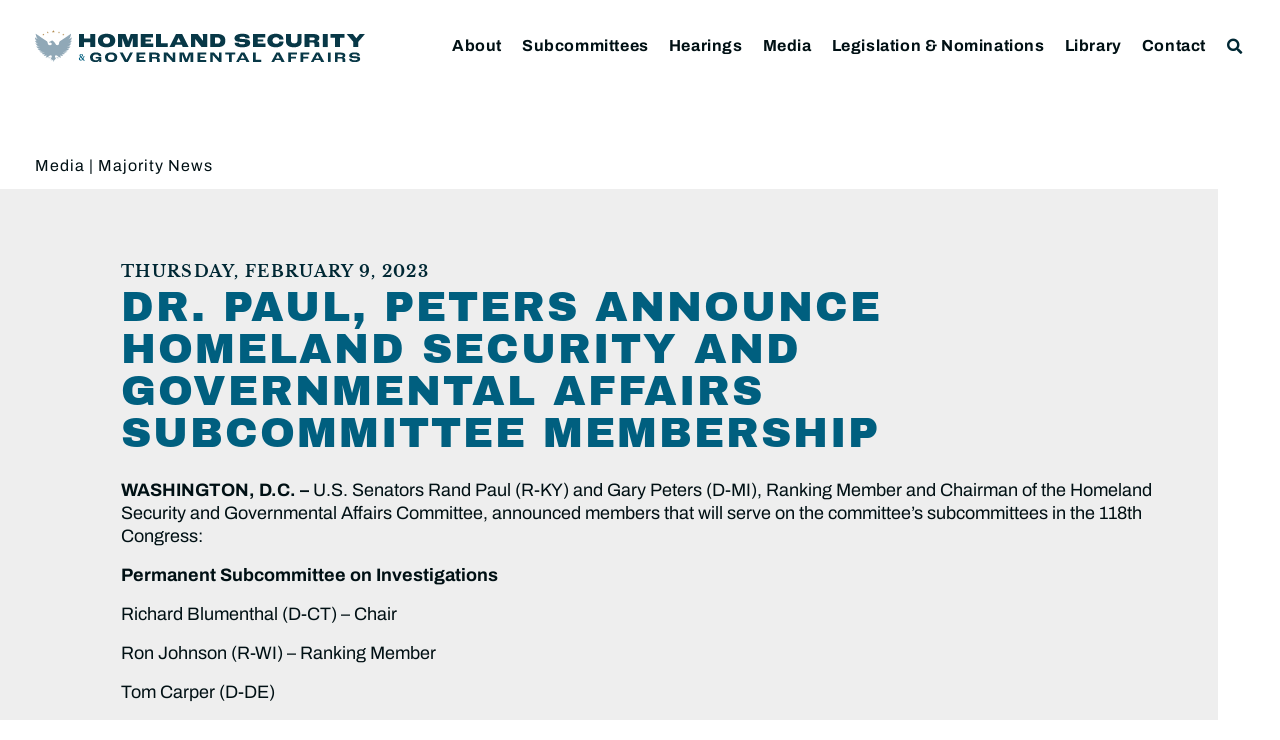

--- FILE ---
content_type: text/html; charset=UTF-8
request_url: https://www.hsgac.senate.gov/media/reps/dr-paul-peters-announce-homeland-security-and-governmental-affairs-subcommittee-membership/
body_size: 23715
content:
<!doctype html>
<html lang="en-US">
<head>
	<meta charset="UTF-8">
	<meta name="viewport" content="width=device-width, initial-scale=1">
	<link rel="profile" href="https://gmpg.org/xfn/11">
	<meta name='robots' content='index, follow, max-image-preview:large, max-snippet:-1, max-video-preview:-1' />
	<style>img:is([sizes="auto" i], [sizes^="auto," i]) { contain-intrinsic-size: 3000px 1500px }</style>
	
	<!-- This site is optimized with the Yoast SEO plugin v24.9 - https://yoast.com/wordpress/plugins/seo/ -->
	<title>Dr. Paul, Peters Announce Homeland Security and Governmental Affairs Subcommittee Membership - Committee on Homeland Security &amp; Governmental Affairs</title>
	<link rel="canonical" href="https://www.hsgac.senate.gov/media/reps/dr-paul-peters-announce-homeland-security-and-governmental-affairs-subcommittee-membership/" />
	<meta property="og:locale" content="en_US" />
	<meta property="og:type" content="article" />
	<meta property="og:title" content="Dr. Paul, Peters Announce Homeland Security and Governmental Affairs Subcommittee Membership - Committee on Homeland Security &amp; Governmental Affairs" />
	<meta property="og:description" content="WASHINGTON, D.C. – U.S. Senators Rand Paul (R-KY) and Gary Peters (D-MI), Ranking Member and Chairman of the Homeland Security and Governmental Affairs Committee, announced members that will serve on the committee’s subcommittees in the 118th Congress: Permanent Subcommittee on Investigations&nbsp; Richard Blumenthal (D-CT) – Chair Ron Johnson (R-WI) – Ranking Member Tom Carper (D-DE) [&hellip;]" />
	<meta property="og:url" content="https://www.hsgac.senate.gov/media/reps/dr-paul-peters-announce-homeland-security-and-governmental-affairs-subcommittee-membership/" />
	<meta property="og:site_name" content="Committee on Homeland Security &amp; Governmental Affairs" />
	<meta property="article:publisher" content="https://www.facebook.com/HSGAC/" />
	<meta property="article:modified_time" content="2023-05-04T23:24:17+00:00" />
	<meta property="og:image" content="https://www.hsgac.senate.gov/wp-content/uploads/HSGAC_Logo_Social.jpg" />
	<meta property="og:image:width" content="1200" />
	<meta property="og:image:height" content="630" />
	<meta property="og:image:type" content="image/jpeg" />
	<meta name="twitter:card" content="summary_large_image" />
	<meta name="twitter:site" content="@HSGAC" />
	<meta name="twitter:label1" content="Est. reading time" />
	<meta name="twitter:data1" content="1 minute" />
	<script type="application/ld+json" class="yoast-schema-graph">{"@context":"https://schema.org","@graph":[{"@type":"WebPage","@id":"https://www.hsgac.senate.gov/media/reps/dr-paul-peters-announce-homeland-security-and-governmental-affairs-subcommittee-membership/","url":"https://www.hsgac.senate.gov/media/reps/dr-paul-peters-announce-homeland-security-and-governmental-affairs-subcommittee-membership/","name":"Dr. Paul, Peters Announce Homeland Security and Governmental Affairs Subcommittee Membership - Committee on Homeland Security &amp; Governmental Affairs","isPartOf":{"@id":"https://www.hsgac.senate.gov/#website"},"datePublished":"2023-02-09T21:19:00+00:00","dateModified":"2023-05-04T23:24:17+00:00","breadcrumb":{"@id":"https://www.hsgac.senate.gov/media/reps/dr-paul-peters-announce-homeland-security-and-governmental-affairs-subcommittee-membership/#breadcrumb"},"inLanguage":"en-US","potentialAction":[{"@type":"ReadAction","target":["https://www.hsgac.senate.gov/media/reps/dr-paul-peters-announce-homeland-security-and-governmental-affairs-subcommittee-membership/"]}]},{"@type":"BreadcrumbList","@id":"https://www.hsgac.senate.gov/media/reps/dr-paul-peters-announce-homeland-security-and-governmental-affairs-subcommittee-membership/#breadcrumb","itemListElement":[{"@type":"ListItem","position":1,"name":"Home","item":"https://www.hsgac.senate.gov/"},{"@type":"ListItem","position":2,"name":"Dr. Paul, Peters Announce Homeland Security and Governmental Affairs Subcommittee Membership"}]},{"@type":"WebSite","@id":"https://www.hsgac.senate.gov/#website","url":"https://www.hsgac.senate.gov/","name":"Committee on Homeland Security &amp; Governmental Affairs","description":"","publisher":{"@id":"https://www.hsgac.senate.gov/#organization"},"potentialAction":[{"@type":"SearchAction","target":{"@type":"EntryPoint","urlTemplate":"https://www.hsgac.senate.gov/?s={search_term_string}"},"query-input":{"@type":"PropertyValueSpecification","valueRequired":true,"valueName":"search_term_string"}}],"inLanguage":"en-US"},{"@type":"Organization","@id":"https://www.hsgac.senate.gov/#organization","name":"Committee on Homeland Security &amp; Governmental Affairs","url":"https://www.hsgac.senate.gov/","logo":{"@type":"ImageObject","inLanguage":"en-US","@id":"https://www.hsgac.senate.gov/#/schema/logo/image/","url":"https://www.hsgac.senate.gov/wp-content/uploads/HSGAC_Logo_Secondary.svg","contentUrl":"https://www.hsgac.senate.gov/wp-content/uploads/HSGAC_Logo_Secondary.svg","caption":"Committee on Homeland Security &amp; Governmental Affairs"},"image":{"@id":"https://www.hsgac.senate.gov/#/schema/logo/image/"},"sameAs":["https://www.facebook.com/HSGAC/","https://x.com/HSGAC"]}]}</script>
	<!-- / Yoast SEO plugin. -->


<link rel="alternate" type="application/rss+xml" title="Committee on Homeland Security &amp; Governmental Affairs &raquo; Feed" href="https://www.hsgac.senate.gov/feed/" />
<link rel="alternate" type="application/rss+xml" title="Committee on Homeland Security &amp; Governmental Affairs &raquo; Comments Feed" href="https://www.hsgac.senate.gov/comments/feed/" />
<script>
window._wpemojiSettings = {"baseUrl":"https:\/\/s.w.org\/images\/core\/emoji\/15.0.3\/72x72\/","ext":".png","svgUrl":"https:\/\/s.w.org\/images\/core\/emoji\/15.0.3\/svg\/","svgExt":".svg","source":{"concatemoji":"https:\/\/www.hsgac.senate.gov\/wp-includes\/js\/wp-emoji-release.min.js?ver=6.7.2"}};
/*! This file is auto-generated */
!function(i,n){var o,s,e;function c(e){try{var t={supportTests:e,timestamp:(new Date).valueOf()};sessionStorage.setItem(o,JSON.stringify(t))}catch(e){}}function p(e,t,n){e.clearRect(0,0,e.canvas.width,e.canvas.height),e.fillText(t,0,0);var t=new Uint32Array(e.getImageData(0,0,e.canvas.width,e.canvas.height).data),r=(e.clearRect(0,0,e.canvas.width,e.canvas.height),e.fillText(n,0,0),new Uint32Array(e.getImageData(0,0,e.canvas.width,e.canvas.height).data));return t.every(function(e,t){return e===r[t]})}function u(e,t,n){switch(t){case"flag":return n(e,"\ud83c\udff3\ufe0f\u200d\u26a7\ufe0f","\ud83c\udff3\ufe0f\u200b\u26a7\ufe0f")?!1:!n(e,"\ud83c\uddfa\ud83c\uddf3","\ud83c\uddfa\u200b\ud83c\uddf3")&&!n(e,"\ud83c\udff4\udb40\udc67\udb40\udc62\udb40\udc65\udb40\udc6e\udb40\udc67\udb40\udc7f","\ud83c\udff4\u200b\udb40\udc67\u200b\udb40\udc62\u200b\udb40\udc65\u200b\udb40\udc6e\u200b\udb40\udc67\u200b\udb40\udc7f");case"emoji":return!n(e,"\ud83d\udc26\u200d\u2b1b","\ud83d\udc26\u200b\u2b1b")}return!1}function f(e,t,n){var r="undefined"!=typeof WorkerGlobalScope&&self instanceof WorkerGlobalScope?new OffscreenCanvas(300,150):i.createElement("canvas"),a=r.getContext("2d",{willReadFrequently:!0}),o=(a.textBaseline="top",a.font="600 32px Arial",{});return e.forEach(function(e){o[e]=t(a,e,n)}),o}function t(e){var t=i.createElement("script");t.src=e,t.defer=!0,i.head.appendChild(t)}"undefined"!=typeof Promise&&(o="wpEmojiSettingsSupports",s=["flag","emoji"],n.supports={everything:!0,everythingExceptFlag:!0},e=new Promise(function(e){i.addEventListener("DOMContentLoaded",e,{once:!0})}),new Promise(function(t){var n=function(){try{var e=JSON.parse(sessionStorage.getItem(o));if("object"==typeof e&&"number"==typeof e.timestamp&&(new Date).valueOf()<e.timestamp+604800&&"object"==typeof e.supportTests)return e.supportTests}catch(e){}return null}();if(!n){if("undefined"!=typeof Worker&&"undefined"!=typeof OffscreenCanvas&&"undefined"!=typeof URL&&URL.createObjectURL&&"undefined"!=typeof Blob)try{var e="postMessage("+f.toString()+"("+[JSON.stringify(s),u.toString(),p.toString()].join(",")+"));",r=new Blob([e],{type:"text/javascript"}),a=new Worker(URL.createObjectURL(r),{name:"wpTestEmojiSupports"});return void(a.onmessage=function(e){c(n=e.data),a.terminate(),t(n)})}catch(e){}c(n=f(s,u,p))}t(n)}).then(function(e){for(var t in e)n.supports[t]=e[t],n.supports.everything=n.supports.everything&&n.supports[t],"flag"!==t&&(n.supports.everythingExceptFlag=n.supports.everythingExceptFlag&&n.supports[t]);n.supports.everythingExceptFlag=n.supports.everythingExceptFlag&&!n.supports.flag,n.DOMReady=!1,n.readyCallback=function(){n.DOMReady=!0}}).then(function(){return e}).then(function(){var e;n.supports.everything||(n.readyCallback(),(e=n.source||{}).concatemoji?t(e.concatemoji):e.wpemoji&&e.twemoji&&(t(e.twemoji),t(e.wpemoji)))}))}((window,document),window._wpemojiSettings);
</script>
<style id='wp-emoji-styles-inline-css'>

	img.wp-smiley, img.emoji {
		display: inline !important;
		border: none !important;
		box-shadow: none !important;
		height: 1em !important;
		width: 1em !important;
		margin: 0 0.07em !important;
		vertical-align: -0.1em !important;
		background: none !important;
		padding: 0 !important;
	}
</style>
<link rel='stylesheet' id='wp-block-library-css' href='https://www.hsgac.senate.gov/wp-includes/css/dist/block-library/style.min.css?ver=6.7.2' media='all' />
<link rel='stylesheet' id='jet-engine-frontend-css' href='https://www.hsgac.senate.gov/wp-content/plugins/jet-engine/assets/css/frontend.css?ver=3.6.7.1' media='all' />
<style id='global-styles-inline-css'>
:root{--wp--preset--aspect-ratio--square: 1;--wp--preset--aspect-ratio--4-3: 4/3;--wp--preset--aspect-ratio--3-4: 3/4;--wp--preset--aspect-ratio--3-2: 3/2;--wp--preset--aspect-ratio--2-3: 2/3;--wp--preset--aspect-ratio--16-9: 16/9;--wp--preset--aspect-ratio--9-16: 9/16;--wp--preset--color--black: #000000;--wp--preset--color--cyan-bluish-gray: #abb8c3;--wp--preset--color--white: #ffffff;--wp--preset--color--pale-pink: #f78da7;--wp--preset--color--vivid-red: #cf2e2e;--wp--preset--color--luminous-vivid-orange: #ff6900;--wp--preset--color--luminous-vivid-amber: #fcb900;--wp--preset--color--light-green-cyan: #7bdcb5;--wp--preset--color--vivid-green-cyan: #00d084;--wp--preset--color--pale-cyan-blue: #8ed1fc;--wp--preset--color--vivid-cyan-blue: #0693e3;--wp--preset--color--vivid-purple: #9b51e0;--wp--preset--gradient--vivid-cyan-blue-to-vivid-purple: linear-gradient(135deg,rgba(6,147,227,1) 0%,rgb(155,81,224) 100%);--wp--preset--gradient--light-green-cyan-to-vivid-green-cyan: linear-gradient(135deg,rgb(122,220,180) 0%,rgb(0,208,130) 100%);--wp--preset--gradient--luminous-vivid-amber-to-luminous-vivid-orange: linear-gradient(135deg,rgba(252,185,0,1) 0%,rgba(255,105,0,1) 100%);--wp--preset--gradient--luminous-vivid-orange-to-vivid-red: linear-gradient(135deg,rgba(255,105,0,1) 0%,rgb(207,46,46) 100%);--wp--preset--gradient--very-light-gray-to-cyan-bluish-gray: linear-gradient(135deg,rgb(238,238,238) 0%,rgb(169,184,195) 100%);--wp--preset--gradient--cool-to-warm-spectrum: linear-gradient(135deg,rgb(74,234,220) 0%,rgb(151,120,209) 20%,rgb(207,42,186) 40%,rgb(238,44,130) 60%,rgb(251,105,98) 80%,rgb(254,248,76) 100%);--wp--preset--gradient--blush-light-purple: linear-gradient(135deg,rgb(255,206,236) 0%,rgb(152,150,240) 100%);--wp--preset--gradient--blush-bordeaux: linear-gradient(135deg,rgb(254,205,165) 0%,rgb(254,45,45) 50%,rgb(107,0,62) 100%);--wp--preset--gradient--luminous-dusk: linear-gradient(135deg,rgb(255,203,112) 0%,rgb(199,81,192) 50%,rgb(65,88,208) 100%);--wp--preset--gradient--pale-ocean: linear-gradient(135deg,rgb(255,245,203) 0%,rgb(182,227,212) 50%,rgb(51,167,181) 100%);--wp--preset--gradient--electric-grass: linear-gradient(135deg,rgb(202,248,128) 0%,rgb(113,206,126) 100%);--wp--preset--gradient--midnight: linear-gradient(135deg,rgb(2,3,129) 0%,rgb(40,116,252) 100%);--wp--preset--font-size--small: 13px;--wp--preset--font-size--medium: 20px;--wp--preset--font-size--large: 36px;--wp--preset--font-size--x-large: 42px;--wp--preset--spacing--20: 0.44rem;--wp--preset--spacing--30: 0.67rem;--wp--preset--spacing--40: 1rem;--wp--preset--spacing--50: 1.5rem;--wp--preset--spacing--60: 2.25rem;--wp--preset--spacing--70: 3.38rem;--wp--preset--spacing--80: 5.06rem;--wp--preset--shadow--natural: 6px 6px 9px rgba(0, 0, 0, 0.2);--wp--preset--shadow--deep: 12px 12px 50px rgba(0, 0, 0, 0.4);--wp--preset--shadow--sharp: 6px 6px 0px rgba(0, 0, 0, 0.2);--wp--preset--shadow--outlined: 6px 6px 0px -3px rgba(255, 255, 255, 1), 6px 6px rgba(0, 0, 0, 1);--wp--preset--shadow--crisp: 6px 6px 0px rgba(0, 0, 0, 1);}:root { --wp--style--global--content-size: 800px;--wp--style--global--wide-size: 1200px; }:where(body) { margin: 0; }.wp-site-blocks > .alignleft { float: left; margin-right: 2em; }.wp-site-blocks > .alignright { float: right; margin-left: 2em; }.wp-site-blocks > .aligncenter { justify-content: center; margin-left: auto; margin-right: auto; }:where(.wp-site-blocks) > * { margin-block-start: 24px; margin-block-end: 0; }:where(.wp-site-blocks) > :first-child { margin-block-start: 0; }:where(.wp-site-blocks) > :last-child { margin-block-end: 0; }:root { --wp--style--block-gap: 24px; }:root :where(.is-layout-flow) > :first-child{margin-block-start: 0;}:root :where(.is-layout-flow) > :last-child{margin-block-end: 0;}:root :where(.is-layout-flow) > *{margin-block-start: 24px;margin-block-end: 0;}:root :where(.is-layout-constrained) > :first-child{margin-block-start: 0;}:root :where(.is-layout-constrained) > :last-child{margin-block-end: 0;}:root :where(.is-layout-constrained) > *{margin-block-start: 24px;margin-block-end: 0;}:root :where(.is-layout-flex){gap: 24px;}:root :where(.is-layout-grid){gap: 24px;}.is-layout-flow > .alignleft{float: left;margin-inline-start: 0;margin-inline-end: 2em;}.is-layout-flow > .alignright{float: right;margin-inline-start: 2em;margin-inline-end: 0;}.is-layout-flow > .aligncenter{margin-left: auto !important;margin-right: auto !important;}.is-layout-constrained > .alignleft{float: left;margin-inline-start: 0;margin-inline-end: 2em;}.is-layout-constrained > .alignright{float: right;margin-inline-start: 2em;margin-inline-end: 0;}.is-layout-constrained > .aligncenter{margin-left: auto !important;margin-right: auto !important;}.is-layout-constrained > :where(:not(.alignleft):not(.alignright):not(.alignfull)){max-width: var(--wp--style--global--content-size);margin-left: auto !important;margin-right: auto !important;}.is-layout-constrained > .alignwide{max-width: var(--wp--style--global--wide-size);}body .is-layout-flex{display: flex;}.is-layout-flex{flex-wrap: wrap;align-items: center;}.is-layout-flex > :is(*, div){margin: 0;}body .is-layout-grid{display: grid;}.is-layout-grid > :is(*, div){margin: 0;}body{padding-top: 0px;padding-right: 0px;padding-bottom: 0px;padding-left: 0px;}a:where(:not(.wp-element-button)){text-decoration: underline;}:root :where(.wp-element-button, .wp-block-button__link){background-color: #32373c;border-width: 0;color: #fff;font-family: inherit;font-size: inherit;line-height: inherit;padding: calc(0.667em + 2px) calc(1.333em + 2px);text-decoration: none;}.has-black-color{color: var(--wp--preset--color--black) !important;}.has-cyan-bluish-gray-color{color: var(--wp--preset--color--cyan-bluish-gray) !important;}.has-white-color{color: var(--wp--preset--color--white) !important;}.has-pale-pink-color{color: var(--wp--preset--color--pale-pink) !important;}.has-vivid-red-color{color: var(--wp--preset--color--vivid-red) !important;}.has-luminous-vivid-orange-color{color: var(--wp--preset--color--luminous-vivid-orange) !important;}.has-luminous-vivid-amber-color{color: var(--wp--preset--color--luminous-vivid-amber) !important;}.has-light-green-cyan-color{color: var(--wp--preset--color--light-green-cyan) !important;}.has-vivid-green-cyan-color{color: var(--wp--preset--color--vivid-green-cyan) !important;}.has-pale-cyan-blue-color{color: var(--wp--preset--color--pale-cyan-blue) !important;}.has-vivid-cyan-blue-color{color: var(--wp--preset--color--vivid-cyan-blue) !important;}.has-vivid-purple-color{color: var(--wp--preset--color--vivid-purple) !important;}.has-black-background-color{background-color: var(--wp--preset--color--black) !important;}.has-cyan-bluish-gray-background-color{background-color: var(--wp--preset--color--cyan-bluish-gray) !important;}.has-white-background-color{background-color: var(--wp--preset--color--white) !important;}.has-pale-pink-background-color{background-color: var(--wp--preset--color--pale-pink) !important;}.has-vivid-red-background-color{background-color: var(--wp--preset--color--vivid-red) !important;}.has-luminous-vivid-orange-background-color{background-color: var(--wp--preset--color--luminous-vivid-orange) !important;}.has-luminous-vivid-amber-background-color{background-color: var(--wp--preset--color--luminous-vivid-amber) !important;}.has-light-green-cyan-background-color{background-color: var(--wp--preset--color--light-green-cyan) !important;}.has-vivid-green-cyan-background-color{background-color: var(--wp--preset--color--vivid-green-cyan) !important;}.has-pale-cyan-blue-background-color{background-color: var(--wp--preset--color--pale-cyan-blue) !important;}.has-vivid-cyan-blue-background-color{background-color: var(--wp--preset--color--vivid-cyan-blue) !important;}.has-vivid-purple-background-color{background-color: var(--wp--preset--color--vivid-purple) !important;}.has-black-border-color{border-color: var(--wp--preset--color--black) !important;}.has-cyan-bluish-gray-border-color{border-color: var(--wp--preset--color--cyan-bluish-gray) !important;}.has-white-border-color{border-color: var(--wp--preset--color--white) !important;}.has-pale-pink-border-color{border-color: var(--wp--preset--color--pale-pink) !important;}.has-vivid-red-border-color{border-color: var(--wp--preset--color--vivid-red) !important;}.has-luminous-vivid-orange-border-color{border-color: var(--wp--preset--color--luminous-vivid-orange) !important;}.has-luminous-vivid-amber-border-color{border-color: var(--wp--preset--color--luminous-vivid-amber) !important;}.has-light-green-cyan-border-color{border-color: var(--wp--preset--color--light-green-cyan) !important;}.has-vivid-green-cyan-border-color{border-color: var(--wp--preset--color--vivid-green-cyan) !important;}.has-pale-cyan-blue-border-color{border-color: var(--wp--preset--color--pale-cyan-blue) !important;}.has-vivid-cyan-blue-border-color{border-color: var(--wp--preset--color--vivid-cyan-blue) !important;}.has-vivid-purple-border-color{border-color: var(--wp--preset--color--vivid-purple) !important;}.has-vivid-cyan-blue-to-vivid-purple-gradient-background{background: var(--wp--preset--gradient--vivid-cyan-blue-to-vivid-purple) !important;}.has-light-green-cyan-to-vivid-green-cyan-gradient-background{background: var(--wp--preset--gradient--light-green-cyan-to-vivid-green-cyan) !important;}.has-luminous-vivid-amber-to-luminous-vivid-orange-gradient-background{background: var(--wp--preset--gradient--luminous-vivid-amber-to-luminous-vivid-orange) !important;}.has-luminous-vivid-orange-to-vivid-red-gradient-background{background: var(--wp--preset--gradient--luminous-vivid-orange-to-vivid-red) !important;}.has-very-light-gray-to-cyan-bluish-gray-gradient-background{background: var(--wp--preset--gradient--very-light-gray-to-cyan-bluish-gray) !important;}.has-cool-to-warm-spectrum-gradient-background{background: var(--wp--preset--gradient--cool-to-warm-spectrum) !important;}.has-blush-light-purple-gradient-background{background: var(--wp--preset--gradient--blush-light-purple) !important;}.has-blush-bordeaux-gradient-background{background: var(--wp--preset--gradient--blush-bordeaux) !important;}.has-luminous-dusk-gradient-background{background: var(--wp--preset--gradient--luminous-dusk) !important;}.has-pale-ocean-gradient-background{background: var(--wp--preset--gradient--pale-ocean) !important;}.has-electric-grass-gradient-background{background: var(--wp--preset--gradient--electric-grass) !important;}.has-midnight-gradient-background{background: var(--wp--preset--gradient--midnight) !important;}.has-small-font-size{font-size: var(--wp--preset--font-size--small) !important;}.has-medium-font-size{font-size: var(--wp--preset--font-size--medium) !important;}.has-large-font-size{font-size: var(--wp--preset--font-size--large) !important;}.has-x-large-font-size{font-size: var(--wp--preset--font-size--x-large) !important;}
:root :where(.wp-block-pullquote){font-size: 1.5em;line-height: 1.6;}
</style>
<link rel='stylesheet' id='legislation-votes-style-css' href='https://www.hsgac.senate.gov/wp-content/plugins/legislative-data/style.css?ver=6.7.2' media='all' />
<link rel='stylesheet' id='hello-elementor-css' href='https://www.hsgac.senate.gov/wp-content/themes/hello-elementor/style.min.css?ver=3.3.0' media='all' />
<link rel='stylesheet' id='hello-elementor-theme-style-css' href='https://www.hsgac.senate.gov/wp-content/themes/hello-elementor/theme.min.css?ver=3.3.0' media='all' />
<link rel='stylesheet' id='hello-elementor-header-footer-css' href='https://www.hsgac.senate.gov/wp-content/themes/hello-elementor/header-footer.min.css?ver=3.3.0' media='all' />
<link rel='stylesheet' id='jet-popup-frontend-css' href='https://www.hsgac.senate.gov/wp-content/plugins/jet-popup/assets/css/jet-popup-frontend.css?ver=2.0.13' media='all' />
<link rel='stylesheet' id='e-sticky-css' href='https://www.hsgac.senate.gov/wp-content/plugins/elementor-pro/assets/css/modules/sticky.min.css?ver=3.28.3' media='all' />
<link rel='stylesheet' id='elementor-frontend-css' href='https://www.hsgac.senate.gov/wp-content/plugins/elementor/assets/css/frontend.min.css?ver=3.28.3' media='all' />
<link rel='stylesheet' id='widget-image-css' href='https://www.hsgac.senate.gov/wp-content/plugins/elementor/assets/css/widget-image.min.css?ver=3.28.3' media='all' />
<link rel='stylesheet' id='widget-search-form-css' href='https://www.hsgac.senate.gov/wp-content/plugins/elementor-pro/assets/css/widget-search-form.min.css?ver=3.28.3' media='all' />
<link rel='stylesheet' id='elementor-icons-shared-0-css' href='https://www.hsgac.senate.gov/wp-content/plugins/elementor/assets/lib/font-awesome/css/fontawesome.min.css?ver=5.15.3' media='all' />
<link rel='stylesheet' id='elementor-icons-fa-solid-css' href='https://www.hsgac.senate.gov/wp-content/plugins/elementor/assets/lib/font-awesome/css/solid.min.css?ver=5.15.3' media='all' />
<link rel='stylesheet' id='widget-nav-menu-css' href='https://www.hsgac.senate.gov/wp-content/plugins/elementor-pro/assets/css/widget-nav-menu.min.css?ver=3.28.3' media='all' />
<link rel='stylesheet' id='widget-spacer-css' href='https://www.hsgac.senate.gov/wp-content/plugins/elementor/assets/css/widget-spacer.min.css?ver=3.28.3' media='all' />
<link rel='stylesheet' id='widget-heading-css' href='https://www.hsgac.senate.gov/wp-content/plugins/elementor/assets/css/widget-heading.min.css?ver=3.28.3' media='all' />
<link rel='stylesheet' id='widget-post-info-css' href='https://www.hsgac.senate.gov/wp-content/plugins/elementor-pro/assets/css/widget-post-info.min.css?ver=3.28.3' media='all' />
<link rel='stylesheet' id='widget-icon-list-css' href='https://www.hsgac.senate.gov/wp-content/plugins/elementor/assets/css/widget-icon-list.min.css?ver=3.28.3' media='all' />
<link rel='stylesheet' id='elementor-icons-fa-regular-css' href='https://www.hsgac.senate.gov/wp-content/plugins/elementor/assets/lib/font-awesome/css/regular.min.css?ver=5.15.3' media='all' />
<link rel='stylesheet' id='widget-share-buttons-css' href='https://www.hsgac.senate.gov/wp-content/plugins/elementor-pro/assets/css/widget-share-buttons.min.css?ver=3.28.3' media='all' />
<link rel='stylesheet' id='e-apple-webkit-css' href='https://www.hsgac.senate.gov/wp-content/plugins/elementor/assets/css/conditionals/apple-webkit.min.css?ver=3.28.3' media='all' />
<link rel='stylesheet' id='elementor-icons-fa-brands-css' href='https://www.hsgac.senate.gov/wp-content/plugins/elementor/assets/lib/font-awesome/css/brands.min.css?ver=5.15.3' media='all' />
<link rel='stylesheet' id='widget-post-navigation-css' href='https://www.hsgac.senate.gov/wp-content/plugins/elementor-pro/assets/css/widget-post-navigation.min.css?ver=3.28.3' media='all' />
<link rel='stylesheet' id='elementor-icons-css' href='https://www.hsgac.senate.gov/wp-content/plugins/elementor/assets/lib/eicons/css/elementor-icons.min.css?ver=5.36.0' media='all' />
<link rel='stylesheet' id='elementor-post-188718-css' href='https://www.hsgac.senate.gov/wp-content/uploads/elementor/css/post-188718.css?ver=1769885436' media='all' />
<link rel='stylesheet' id='elementor-post-64542-css' href='https://www.hsgac.senate.gov/wp-content/uploads/elementor/css/post-64542.css?ver=1769885442' media='all' />
<link rel='stylesheet' id='elementor-post-64461-css' href='https://www.hsgac.senate.gov/wp-content/uploads/elementor/css/post-64461.css?ver=1769885442' media='all' />
<link rel='stylesheet' id='elementor-post-146237-css' href='https://www.hsgac.senate.gov/wp-content/uploads/elementor/css/post-146237.css?ver=1769885439' media='all' />
<link rel='stylesheet' id='eael-general-css' href='https://www.hsgac.senate.gov/wp-content/plugins/essential-addons-for-elementor-lite/assets/front-end/css/view/general.min.css?ver=6.1.10' media='all' />
<link rel='stylesheet' id='elementor-gf-local-archivoblack-css' href='https://www.hsgac.senate.gov/wp-content/uploads/elementor/google-fonts/css/archivoblack.css?ver=1745334144' media='all' />
<link rel='stylesheet' id='elementor-gf-local-archivo-css' href='https://www.hsgac.senate.gov/wp-content/uploads/elementor/google-fonts/css/archivo.css?ver=1745334162' media='all' />
<link rel='stylesheet' id='elementor-gf-local-librebaskerville-css' href='https://www.hsgac.senate.gov/wp-content/uploads/elementor/google-fonts/css/librebaskerville.css?ver=1745334163' media='all' />
<script src="https://www.hsgac.senate.gov/wp-includes/js/jquery/jquery.min.js?ver=3.7.1" id="jquery-core-js"></script>
<script src="https://www.hsgac.senate.gov/wp-includes/js/jquery/jquery-migrate.min.js?ver=3.4.1" id="jquery-migrate-js"></script>
<link rel="https://api.w.org/" href="https://www.hsgac.senate.gov/wp-json/" /><link rel="alternate" title="JSON" type="application/json" href="https://www.hsgac.senate.gov/wp-json/wp/v2/rep_press_releases/157316" /><link rel="EditURI" type="application/rsd+xml" title="RSD" href="https://www.hsgac.senate.gov/xmlrpc.php?rsd" />
<meta name="generator" content="WordPress 6.7.2" />
<link rel='shortlink' href='https://www.hsgac.senate.gov/?p=157316' />
<link rel="alternate" title="oEmbed (JSON)" type="application/json+oembed" href="https://www.hsgac.senate.gov/wp-json/oembed/1.0/embed?url=https%3A%2F%2Fwww.hsgac.senate.gov%2Fmedia%2Freps%2Fdr-paul-peters-announce-homeland-security-and-governmental-affairs-subcommittee-membership%2F" />
<link rel="alternate" title="oEmbed (XML)" type="text/xml+oembed" href="https://www.hsgac.senate.gov/wp-json/oembed/1.0/embed?url=https%3A%2F%2Fwww.hsgac.senate.gov%2Fmedia%2Freps%2Fdr-paul-peters-announce-homeland-security-and-governmental-affairs-subcommittee-membership%2F&#038;format=xml" />
<meta name="generator" content="Elementor 3.28.3; features: additional_custom_breakpoints, e_local_google_fonts; settings: css_print_method-external, google_font-enabled, font_display-auto">
<!-- Google tag (gtag.js) -->
<script async src="https://www.googletagmanager.com/gtag/js?id=UA-138978462-1"></script>
<script>
  window.dataLayer = window.dataLayer || [];
  function gtag(){dataLayer.push(arguments);}
  gtag('js', new Date());

  gtag('config', 'UA-138978462-1');
</script>

<script src="https://assets.adobedtm.com/566dc2d26e4f/f8d2f26c1eac/launch-3a705652822d.min.js" async></script>
			<style>
				.e-con.e-parent:nth-of-type(n+4):not(.e-lazyloaded):not(.e-no-lazyload),
				.e-con.e-parent:nth-of-type(n+4):not(.e-lazyloaded):not(.e-no-lazyload) * {
					background-image: none !important;
				}
				@media screen and (max-height: 1024px) {
					.e-con.e-parent:nth-of-type(n+3):not(.e-lazyloaded):not(.e-no-lazyload),
					.e-con.e-parent:nth-of-type(n+3):not(.e-lazyloaded):not(.e-no-lazyload) * {
						background-image: none !important;
					}
				}
				@media screen and (max-height: 640px) {
					.e-con.e-parent:nth-of-type(n+2):not(.e-lazyloaded):not(.e-no-lazyload),
					.e-con.e-parent:nth-of-type(n+2):not(.e-lazyloaded):not(.e-no-lazyload) * {
						background-image: none !important;
					}
				}
			</style>
			<link rel="icon" href="https://www.hsgac.senate.gov/wp-content/uploads/HSGAC_Favicon-150x150.png" sizes="32x32" />
<link rel="icon" href="https://www.hsgac.senate.gov/wp-content/uploads/HSGAC_Favicon.png" sizes="192x192" />
<link rel="apple-touch-icon" href="https://www.hsgac.senate.gov/wp-content/uploads/HSGAC_Favicon.png" />
<meta name="msapplication-TileImage" content="https://www.hsgac.senate.gov/wp-content/uploads/HSGAC_Favicon.png" />
		<style id="wp-custom-css">
			/* ------
 * ------ HSGAC Committee
 * Black: #001014
 * Navy: #00313D
 * Cerulean: #005F7F
 * Steel: #849FAE
 * Gold: #AE834C
 * Platinum: #EEEEEE
 * ------ */

/* ------ 
 * HEADER
 * CORE ELEMENT STYLES
 * RE-USABLE ELEMENTS
 * PAGES
 * SINGLE POST & ARCHIVE
 * FOOTER
 * PRINT, PDF
 * ------ */

.site-main {
	min-height: 36rem;
}

/* ------
 * HEADER
 * ------ */
/* HEADER - Slide In From The Top Option */

.sticky-header {
	top: 0 !important;
	transform: translatey(-120px);
	-moz-transition: all 0.5s ease!important;
	-webkit-transition: all 0.5s ease!important;
	transition: all 0.5s ease!important;
	margin-bottom: -80px;
}

body.home .sticky-header,
#alert-section ~ .sticky-header {
	transform: translatey(-120px);
	margin-bottom: -85px;
}

@media (max-width: 1050px) {
	.elementor-top-section .elementor-shape-circle .elementor-icon.elementor-social-icon {
		display: none;
	}
}

@media (max-width: 1024px) {
	.sticky-header {
		transform: translatey(-180px);
		margin-bottom: -100px;
	}
	
	body.home .sticky-header,
	body.home #alert-section ~ .sticky-header  {
		margin-bottom: -85px;
	}
	
}

@media (max-width: 768px) {
	.sticky-header {
		transform: translatey(-220px);
		/*margin-bottom: -180px;*/
	}
	#alert-section ~ .sticky-header {
		transform: translatey(-220px);
		margin-bottom: -180px;
	}
}

@media (max-width: 767px) {
	
	.sticky-header {
		transform: translatey(-160px);
		margin-bottom: -100px;
	}
	body.home .sticky-header {
		margin-bottom: -85px;
	}
	
	
	#alert-section ~ .sticky-header {
		transform: translatey(-160px);
		margin-bottom: -120px;
	}
}

@media (max-width: 400px) {
	.sticky-header {
		transform: translatey(-160px);
		margin-bottom: -110px;
	}
	#alert-section ~ .sticky-header {
		transform: translatey(-160px);
		margin-bottom: -120px;
	}
}

body.home .elementor-sticky--effects.sticky-header,
#alert-section ~ .elementor-sticky--effects.sticky-header,
.elementor-sticky--effects.sticky-header  {
	height: auto!important;
	margin-bottom: 0;
	transform: translatey(0px);
}



/* End Of Slide In From The Top Option */




/* -- GLOBAL HEADER -- */
.global-header.elementor-sticky--effects {box-shadow:0px 5px 10px -4px rgb(2 1 1 / 24%);}

/* -- elementor menu fix -- */
@media screen and (min-width: 768px) {
.has-submenu .sub-arrow {
	display:none;
	}
}


/* -- GLOBAL MENU -- */
.hdr-menu {
	z-index:4;     
}

.hdr-menu ul.sub-menu {
	padding:12px 0;     
	min-width: 21em !important;
}
.hdr-menu ul.sub-menu a:hover {}

.hdr-menu .elementor-nav-menu--dropdown a:hover {
	font-weight:700 !important;
}

/* -- global menu pointer -- */
.elementor-element .e--pointer-underline .elementor-nav-menu .menu-item a.elementor-item:after {}

.elementor-element .e--pointer-underline .elementor-nav-menu .menu-item a.elementor-item.has-submenu:after, .elementor-element .e--pointer-underline .elementor-nav-menu .wpml-ls-item a.elementor-item:after {height:3px;}

.elementor-element .e--pointer-underline .elementor-nav-menu .menu-item.current-menu-ancestor a.elementor-item:after, .elementor-element .elementor-nav-menu .menu-item.current-page-ancestor a.elementor-item:after {opacity:1;}

.elementor-element.hsgac-submenu .elementor-nav-menu .menu-item.current-page-ancestor a.elementor-item:after {opacity:0;}

.elementor-element.hsgac-submenu .elementor-nav-menu .menu-item.current-page-ancestor a.elementor-item:hover:after {opacity:1;}


/* -- language switcher -- */
.elementor-element .e--pointer-underline .elementor-nav-menu .wpml-ls-item a.elementor-item {text-transform:none;}

.elementor-nav-menu .wpml-ls-item a.elementor-item span::after {
	content: "→";
	color: transparent;
	font-size: 1em;
	padding-left: 4px;
} 
.elementor-nav-menu .wpml-ls-item a.elementor-item:hover span::after {
	content: "→";
	color: inherit;
	font-size: 1em;
	padding-left: 4px;
}

.elementor-element .e--pointer-underline .elementor-nav-menu .wpml-ls-item a.elementor-item:after {
	height:2px !important;
	background-color:#F54F4F !important;
	opacity:1 !important;
	bottom:3px;
}
.elementor-element .e--pointer-underline .elementor-nav-menu .wpml-ls-item a.elementor-item:hover::after {
	height:4px !important;
	background-color:#F3A712 !important;
}

#home-lang-switcher .wpml-ls-item a.elementor-item:hover {}

.hdr-menu nav.elementor-nav-menu--dropdown .elementor-nav-menu li.menu-item.wpml-ls-item a.elementor-item {padding-top:30px;}

.elementor-nav-menu .wpml-ls-item a.elementor-item span::after {
	display:none;
}

/* -- mobile dropdown main topics -- */

@media screen and (min-width: 1171px) {
	.elementor-nav-menu--dropdown-tablet .elementor-menu-toggle, 
	.elementor-nav-menu--dropdown-tablet .elementor-nav-menu--dropdown {
		display: none;
	}
}

@media screen and (max-width: 1190px) {
	
	.elementor-nav-menu--dropdown-tablet .elementor-menu-toggle {
		display: flex;
	}
	.elementor-nav-menu--dropdown-tablet .elementor-nav-menu--dropdown {
		display: block;
		overflow-y: scroll;
	}
	
	.elementor-nav-menu--dropdown-tablet .elementor-nav-menu--dropdown .elementor-nav-menu ul {
		display: none;
		border: 0 !important;
	}
	
	.elementor-nav-menu--dropdown-tablet .elementor-nav-menu--main {
		display: none;
	}
	
	/*.elementor-64542 .elementor-element.elementor-element-5b4bc5e .elementor-nav-menu--main > .elementor-nav-menu > li > .elementor-nav-menu--dropdown, 
	.elementor-64542 .elementor-element.elementor-element-5b4bc5e .elementor-nav-menu__container.elementor-nav-menu--dropdown {
		top: -30px !important;
	}*/
	
	.elementor-64508 .elementor-element.elementor-element-7bf131e .elementor-nav-menu__container.elementor-nav-menu--dropdown,
	.elementor-68829 .elementor-element.elementor-element-17c646b2 .elementor-nav-menu__container.elementor-nav-menu--dropdown,
	.elementor-64542 .elementor-element.elementor-element-f4dbe1a .elementor-nav-menu__container.elementor-nav-menu--dropdown {
		margin-top: -75px !important;
	}
	#home-menu-sec .elementor-widget-social-icons {
		display: none;
	}
	.elementor-68829 .elementor-element.elementor-element-618104a4.elementor-column > .elementor-column-wrap > .elementor-widget-wrap {
	  justify-content: end;
	}
}

.elementor-location-header .elementor-menu-toggle__icon--close,
#sen-home-menu .elementor-menu-toggle__icon--close {
	color:white !important;
}

#sen-home-menu nav.elementor-nav-menu--dropdown {
	padding:90px 0 35px 0 !important;
	/*top:0 !important;*/
}

.hdr-menu nav.elementor-nav-menu--dropdown {
	padding: 90px 0 !important;
	background-color:#00313D !important;
	height: 100vh;
}
.elementor-menu-toggle.elementor-active {
	z-index:9999;
}

.hdr-menu nav.elementor-nav-menu--dropdown ul.elementor-nav-menu--dropdown{ background-color:#00313D !important;}

.hdr-menu nav.elementor-nav-menu--dropdown .elementor-nav-menu li.menu-item a.elementor-item {
	display:flex;
	justify-content:space-between;
	padding-left:0;
	margin-left:33px;
	padding-right:33px;
	padding-top:15px;
	padding-bottom:15px;
	color:white;
	font-weight:700;
	line-height: 1;
	background-color:#00313D !important;
	letter-spacing:1px;
}

.hdr-menu nav.elementor-nav-menu--dropdown .elementor-nav-menu li.menu-item a.elementor-item.highlighted {
	padding-bottom:17px;
	background-color:#00313D;
	color:white;
}

@media screen and (max-width: 435px) {
.hdr-menu nav.elementor-nav-menu--dropdown .elementor-nav-menu li.menu-item a.elementor-item {
	margin-left:20px;
	padding-right:20px;
	font-size:32px;
	padding-top:10px;
	padding-bottom:10px;
	}
.hdr-menu nav.elementor-nav-menu--dropdown .elementor-nav-menu li.menu-item a.elementor-item .sub-arrow {
	padding:8px 0 8px 8px !important;
	}
.hdr-menu nav.elementor-nav-menu--dropdown .elementor-nav-menu li.menu-item a.elementor-item .sub-arrow:after {
		font-size:2.6rem !important;
	}
}

/* -- mobile dropdown button -- */
@media screen and (min-width: 768px) {
	.hdr-menu .mobile-menu-btn {
	display:none !important;
	}
}
@media screen and (max-width: 767px) {
	.hdr-menu .mobile-menu-btn {
	display: block;
		margin-top: 14px;
		margin-bottom:5px;
	}
	.hdr-menu nav.elementor-nav-menu--dropdown .elementor-nav-menu li.menu-item.mobile-menu-btn a.elementor-item {
	display: inline-block;
	padding: 16px 32px 13px !important;
		font-size: 1.1rem;
	font-weight: 700;
	color: #1C1F2A;
	background: #F54F4F !important;
	border-radius: 100px;
	}
}
@media screen and (max-width: 874px) {
	.elementor-widget-button.get-updates {
	display: none;
	}
}

/* -- cont. mobile dropdown menu -- */
.hdr-menu nav.elementor-nav-menu--dropdown .elementor-nav-menu li.menu-item a.elementor-item .sub-arrow {display:flex;}
.hdr-menu nav.elementor-nav-menu--dropdown .elementor-nav-menu li.menu-item a.elementor-item .sub-arrow:after {
	content:"+";
	font-weight:500;
	background-color:#AE834C;
	color:#00313D;
	font-size:3rem;
	padding:0 9px 4px 9px;
	border-radius:0px;
	line-height:.9em;
}
.hdr-menu nav.elementor-nav-menu--dropdown .elementor-nav-menu li.menu-item a.elementor-item.highlighted .sub-arrow:after {
	content:"–";
	padding:0px 10px 6px 10px;
	line-height:0.85em;
	color:#00313D;
}

/* -- mobile dropdown sub-menu -- */
.hdr-menu nav.elementor-nav-menu--dropdown .sub-menu {
	padding:0 !important;
	margin-top:-5px;
	padding-bottom:10px;
}
.hdr-menu nav.elementor-nav-menu--dropdown .elementor-nav-menu .sub-menu .menu-item a.elementor-sub-item {
	font-size:1.2rem;
	font-weight:600 !important;
	padding-top:7px;
	padding-bottom:7px;
	letter-spacing:1px;
	color:white;
	background-color:#00313D !important;
	margin-left: 17px;
}
.hdr-menu nav.elementor-nav-menu--dropdown .elementor-nav-menu .sub-menu .menu-item a.elementor-sub-item:hover,
.hdr-menu nav.elementor-nav-menu--dropdown .elementor-nav-menu .sub-menu .menu-item a.elementor-item-active {
	color:#849FAE !important;
	font-weight:700 !important;
}

/* -- Spanish -- */
:lang(es) body[data-elementor-device-mode="desktop"] .hdr-menu.elementor-element .elementor-nav-menu .elementor-item
{
	font-size: .9rem;
}



/* ------
 * CORE ELEMENT STYLES
 * ------ */


aside {margin-top:1.5% !important;}


/* -- search -- */
.elementor-search-form--skin-full_screen .elementor-search-form input[type=search].elementor-search-form__input {
	border-radius: 0 !important;
	margin: 0 auto !important;
	max-width: 80%;
	flex-basis: 600px;
	color: white !important;
	text-align: left;
	padding: 9px 0px;
}
@media (max-width: 767px) {
	.elementor-search-form--skin-full_screen .elementor-search-form input[type=search].elementor-search-form__input {
	max-width: 90%;
	}
}

input[type=search].elementor-search-form__input::placeholder {
  color: #FFFFFFdb;
  opacity: 1;
}
input[type=search].elementor-search-form__input:-ms-input-placeholder, input[type=search].elementor-search-form__input::-ms-input-placeholder {
  color: #FFFFFFdb;
}
.elementor-search-form__container .dialog-lightbox-close-button {
	position:relative;
	top:-50px;
	color:white !important;
}

.elementor-search-form .dialog-lightbox-close-button i {
	font-size: 1.3em;
}
.elementor-search-form .dialog-lightbox-close-button i:hover {
	transition: all 0.3s ease-in-out;
	transform: scale(1.45);
}
.elementor-search-form__toggle i:hover {
	transition: all 0.3s ease-in-out;
	transform: scale(1.3);
}

/* -- Drop Cap -- */
.elementor-drop-cap {
	font-family:"Lato", Sans-serif;
	font-weight:900;
	color:#1B8383;
	margin-right:5px !important;
}

/* -- headers in text -- */
p.elementor-heading-title {
	line-height:1.3em;
}
.elementor-text-editor :is(h1, h2, h3, h4, h5, h6),
.single .elementor-widget-theme-post-content :is(h1, h2, h3, h4, h5, h6) {margin-bottom:.1rem;}

/* -- link states -- */
.elementor-text-editor :is(p, ul, ol) a,
.single .elementor-widget-theme-post-content :is(p, ul, ol) a,
.gfield_html a {
	text-decoration:underline;
}
.elementor-text-editor :is(p, ul, ol) a:hover,
.single .elementor-widget-theme-post-content :is(p, ul, ol) a:hover,
.gfield_html a:hover {
	text-decoration-thickness:2px;
	text-decoration-color:#AE834C;
}
/* -- link states dark background -- */
.dark-background p a {
	color:#849FAE;
}
.dark-background p a:hover {
	color:#849FAE;
		text-decoration-color:#AE834C;
}

.sen-link a {
	text-decoration:underline;
}
.sen-link a:hover {
	text-decoration:underline;
	text-decoration-color:#AE834C;
	text-decoration-thickness:2px;
}



/* Spacing Before Sub-Headers */
.elementor-text-editor :is(p, ul, ol) + :is(h2, h3, h4, h5, h6),
.single .elementor-widget-theme-post-content :is(p, ul, ol) + :is(h2, h3, h4, h5, h6){
	margin-top: 40px;
}
.single .elementor-widget-theme-post-content h2,
.single .elementor-widget-theme-post-content p,
.single .elementor-widget-theme-post-content ul,
.single .elementor-widget-theme-post-content ol {
	margin-bottom: 1rem;
}


/* Bullet list styles */
ul ul {
	list-style-type: disc;
	margin-bottom:2px !important;
}

.elementor-text-editor :is(ul, ol),
.single .elementor-widget-theme-post-content :is(ul, ol){
	margin-bottom: 1.1em;
	padding-left:60px;
}

.elementor-text-editor ul,
.single .elementor-widget-theme-post-content ul {
}
.elementor-text-editor ul ul,
.single .elementor-widget-theme-post-content ul ul {
	margin-top:0.5em;
}

.elementor-text-editor ul li::before, .single .elementor-widget-theme-post-content ul li::before {
}

.elementor-text-editor li,
.single .elementor-widget-theme-post-content li {
	margin-top:0.1em;
}
.elementor-text-editor ul li::marker,
.single .elementor-widget-theme-post-content ul li::marker {
	color:#AE834C;
}
.elementor-text-editor ol li:before,
.single .elementor-widget-theme-post-content ol li:before {
}

/* block quotes */
blockquote {
	margin-top: 33px;
	margin-bottom:33px;
	padding: 50px 60px 0px 0px;
}
blockquote:before {
	background: url('/wp-content/uploads/hsgac-blockquote-icon.png') no-repeat;
	background-size: contain;
	content: '';
	position: absolute;
	height: 36px;
	width: 43px;
	left: 40px;
	margin-top:-45px;
}
.elementor-text-editor blockquote:before {
}
blockquote p {
	font-size:1.125rem;
}
blockquote cite {
	margin-left:0px;
	font-size:1rem;
	letter-spacing:1px;
	font-style:normal;
}


/* -- FORM STYLES -- */
.gform_body.gform-body h3 {
	margin: 1rem 0 0 0;
}

.gform_body.gform-body .gfield.gsection + .gfield {
	margin: 0;
}

.gform_body.gform-body .gfield.gsection {
	margin-bottom: 0 !important;
}

.gform_wrapper.gravity-theme .eael-gravity-form .gfield .gfield_label {
	font-size: 1rem;
	font-weight: 700 !important;
}

.gform_wrapper.gravity-theme .ginput_container_date .datepicker {
	width: 100%;
}

[type=button], [type=submit], button {border:none;}

/* -- button to right -- */
.gform_wrapper.gravity-theme #field_submit, .gform_wrapper.gravity-theme .gform_footer {
	display:block;
}

.eael-gravity-form .gform_footer input[type="submit"]:hover {
	border-width: 0 0 3px 0 !important;
}


/* ------
 * RE-USABLE ELEMENTS
 * ------ */

nowrap {white-space:nowrap;}

.wordbreak {word-break:break-word;}

.sen-qa i {
	display:inline !important;	
	padding: 10px;
	background: #AE834C;
	font-size: 22px;
	border-radius: 2px;
	color: #050605;
}
.sen-qa i:before {
	color:#050605 !important;
}
.sen-qa .elementor-tab-title {
	padding-bottom:25px;
}
.sen-qa .elementor-toggle-title:hover {
	color:#005f7f !important;
}
.sen-qa .elementor-tab-content {
	margin-top:-15px;
}
.sen-qa .elementor-toggle-title {
	display:block;
	margin-left:61px;
}

/* -- CORE WRAPPER STYLES -- */

/* -- no class = background color to browser width, content flush to box width, no padding when browser closes in -- */


/* -- NEW WRAPPERS FOR HSGAC --
 * Note that .sen-sec-indent7 works in alignmnet with hsgac-sec and hgsac-sec-right */

/* -- Gray/White Backgrounds used on HSGAC site -- */
.gray-white {
	background-color: transparent;
  background-image: linear-gradient(90deg, #EEEEEE 50%, #FFFFFF 50%);
}
.white-gray {
	background-color: transparent;
  background-image: linear-gradient(90deg, #FFFFFF 50%, #EEEEEE 50%);
}

/* - HSGAC BACKGROUND LEFT 
 * - USE .hsgac-sec 
 * - ADD .flush if need 
 * - ADD .notb if need -- */
.hsgac-sec {
	margin-top: 3%;
  margin-bottom: 3%;
  padding: 0px 0px 0px 0px;
	background-color: transparent;
  background-image: linear-gradient(90deg, #EEEEEE 50%, #FFFFFF 50%);
}
.hsgac-sec>.elementor-container>.elementor-row {
	margin:0 3%;
	padding:3% 4%;
	background-color:#EEEEEE;
}
 /* - ADD .flush -- */
.hsgac-sec.flush>.elementor-container>.elementor-row {
	margin-left:0%;
	padding-left:0;
	padding-right:0;
}

@media screen and (max-width: 1024px) {
  .hsgac-sec, .hsgac-sec-right {
	margin-top: 30px;
		margin-bottom:30px
  }
	.hsgac-sec>.elementor-container>.elementor-row, .hsgac-sec-right>.elementor-container>.elementor-row {
	padding-top: 30px;
		padding-bottom:30px
}
}

/* - HSGAC BACKGROUND RIGHT 
 * - USE .hsgac-sec-right 
 * - ADD .flush if need 
 * - ADD .notb if need -- */
.hsgac-sec-right {
	background-color: transparent;
   background-image: linear-gradient(90deg, #FFFFFF 50%, #EEEEEE 50%);
}
.hsgac-sec-right>.elementor-container>.elementor-row {
	margin:0 3%;
	padding:3% 4%;
	background-color:#EEEEEE;
}
 /* - ADD .flush -- */
.hsgac-sec-right.flush>.elementor-container>.elementor-row {
	margin-right:0%;
	padding-left:0;
	padding-right:0;
}

 /* - REMOVE Top/Bottom Padding
  * - ADD .notb -- */
.hsgac-sec.notb, .hsgac-sec-right.notb {
	margin-top:0 !important;
	margin-bottom:0 !important;
}


/* -- SECTION PADDING OPTION SET:
 * Background Color to Browser Width -- */

/* -- sen-sec -- */
/* -- background color to browser width, content flush to box width, 4% padding when browser closes in -- */
.sen-sec {
	padding-left:4% !important;
	padding-right:4% !important;
}

/* -- sen-sec-indent4 -- */
/* -- background color to browser width, content 4% indented from box width -- */
.sen-sec-indent4>.elementor-container>.elementor-row {
	padding:0 4%;
}
/* - ADD .flush-right if need */
.sen-sec-indent4.flush-right>.elementor-container>.elementor-row {
	padding:0 0 0 4%;
}

/* -- sen-sec-indent6 -- */
/* -- background color to browser width, content 6% indented from box width -- */
.sen-sec-indent6>.elementor-container>.elementor-row {
	padding:0 6%;
}

/* -- sen-sec-indent7 -- */
/* -- background color to browser width, content 7% indented from box width -- */
.sen-sec-indent7>.elementor-container>.elementor-row {
	padding:0 7%;
}


/* -- SECTION PADDING OPTION SET:
 * Background Color to Box Width -- */

/* -- sen-sec-indent4-boxcolor -- */
/* -- background color to box width, content indented 4% to box width -- */
.sen-sec-indent4-boxcolor {
	max-width:1230px;
	margin-left:auto;
	margin-right:auto;
}
.sen-sec-indent4-boxcolor>.elementor-container>.elementor-row {
	padding-left:4%;
	padding-right:4%;
}

/* -- sen-sec-indent6-boxcolor -- */
/* -- background color to box width, content indented 6% to box width -- */
.sen-sec-indent6-boxcolor {
	max-width:1230px;
	margin-left:auto;
	margin-right:auto;
}
.sen-sec-indent6-boxcolor>.elementor-container>.elementor-row {
	padding-left:6%;
	padding-right:6%;
}

/* -- sen-sec-indent7-boxcolor -- */
/* -- background color to box width, content indented 7% to box width -- */
.sen-sec-indent7-boxcolor {
	max-width:1230px;
	margin-left:auto;
	margin-right:auto;
}
.sen-sec-indent7-boxcolor>.elementor-container>.elementor-row {
	padding-left:7%;
	padding-right:7%;
}


/* -- SECTION PADDING OPTION SET:
 * Background Color to Box Width with top bottom padding */

/* -- sen-sec-4indent-a-boxcolor -- */
/* -- background color to box width, content indented 4% to box width -- */
.sen-sec-4indent-a-boxcolor {
	max-width:1230px;
	margin-left:auto;
	margin-right:auto;
}
.sen-sec-4indent-a-boxcolor>.elementor-container>.elementor-row {
	padding-left:4%;
	padding-right:4%;
	padding-top:60px;
	padding-bottom:50px;
}

/* -- sen-sec-7indent-boxcolor -- */
/* -- background color to box width, content indented 4% to box width -- */
.sen-sec-7indent-a-boxcolor {
	max-width:1230px;
	margin-left:auto;
	margin-right:auto;
}
.sen-sec-7indent-a-boxcolor>.elementor-container>.elementor-row {
	padding-left:7%;
	padding-right:7%;
	padding-top:60px;
	padding-bottom:50px;
}

/* -- END OF SECTION PADDING OPTIONS -- */


/* -- BULLET LIST flush left -- */
.ul-flush .elementor-text-editor ul {
	padding-left:20px;
}


/* -- LOCATION sections -- */
@media screen and (min-width: 1024px) {
.location {
	padding-top:20px;
	padding-bottom:20px
	}
}

.location p {
	margin-bottom:.4em;
}


/* -- IMAGE BOX SHADOWS -- */
.img-box-shadow-left img {
	box-shadow:-44px 44px 0px 0px #dcedff;
}
.img-box-shadow-right img {
	box-shadow:44px 44px 0px 0px #dcedff;
}
@media (max-width: 767px) {
.img-box-shadow-left img {
	box-shadow:-27px 27px 0px 0px #dcedff;
}
.img-box-shadow-right img {
	box-shadow:27px 27px 0px 0px #dcedff;
	}
}


/* -- BUTTON STYLES -- */
/* - Button Widget w/ shifting arrow :: sen-btn-arrow - */
.sen-btn-arrow a .elementor-align-icon-right {
	margin-left: 16px !important;
}
.sen-btn-arrow a {
}
.sen-btn-arrow a:not(:hover) {
	padding: 26px 25px 26px 47px !important;
}
.sen-btn-arrow a:hover {
	padding: 26px 36px 26px 36px !important;
}
.sen-btn-arrow a:not(:hover) i {opacity:0;}

/* - small version for hdr - */
.sen-btn-arrow a.elementor-size-xs:not(:hover) {
	padding: 14px 6px 12px 25px !important;
}
.sen-btn-arrow a.elementor-size-xs:hover {
	padding: 14px 14px 12px 17px !important;
}

/* - Button Widget :: sen-btn - */
.sen-btn a .elementor-align-icon-right {
}
.sen-btn a {
	padding: 17px 21px 15px 23px !important;
}

/* - Button Widget :: sen-btn2 - */
.sen-btn2 a .elementor-align-icon-right {
}
.sen-btn2 a {
	padding: 17px 21px 15px 23px !important;
	border-style: solid;
  border-width: 2px 2px 2px 2px;
	background-color:white !important;
	text-transform:normal !important;
}
.sen-btn2 a:hover {
	background-color:#00313D !important;
	color:white !important;
}

/* - Button Widget :: big-button - */

.big-button a {
	text-align:left;
}
.big-button a .elementor-button-content-wrapper {
	padding: 45px 50px !important;
}
.big-button a:hover {
	background-color:#E0E0E0 !important;
}

.big-button  a .elementor-button-content-wrapper span {
	border-bottom:2px solid #AE834C;
	padding-bottom:4px;
}

.big-button  a:hover .elementor-button-content-wrapper span {
	border-bottom-width:4px;
	padding-bottom:2px;
}
.big-button .elementor-button-icon {margin-left:0;}





/* - Button Over Image :: btn-over-img - */
.btn-over-img {
	margin-top: -77px;
  right: 10px;
}

/* - Button LINK Over Image :: link-over-img - */
.link-over-img {
	margin-top:-90px;
	z-index:3;
}
.link-over-img a {
	color:white !important;
}
.sen-img-caption-overlay .elementor-image:after {
	content: '';
	background-color: transparent;
	background-image: linear-gradient(180deg, #00000000 55%, #000000 95%) !important;
	opacity: .8;
	display: block;
	position: absolute;
	top: 0;
	right: 0;
	bottom: 0;
	left: 0;
	z-index: 1;
		max-width:400px;
		margin:0 auto;
}




/* - Button Widgets used as Links :: sen-btn-link - */
.sen-btn-link a {
	padding: 0;
	margin-bottom:2px;
	padding-bottom:2px !important;
	border-bottom:2px solid #AE834C;
	background-color: transparent !important;
}
.sen-btn-link a:hover {
	margin-bottom:0px;
	padding-bottom:2px !important;
	border-bottom:4px solid #AE834C;
	background-color: transparent !important;
}

.sen-btn-link a:not(:hover) .elementor-button-icon {
	transition: all .3s;
}
 
.sen-btn-link .jet-listing a {
	color:#00313D;
}
.sen-btn-link .jet-listing a:hover {
	color:#005F7F;
}


/* - Image Captions - */
.sen-img-caption figcaption {
	position: absolute;
  bottom: 32px;
	left:45%;
	transform:translate(-40%, -40%);
	z-index:10;
	  padding-bottom: 1px;
	color: white;
	font-style: normal;
	font-weight: 700;
	font-size: 1.125rem;
	border-bottom: 2px solid #BC5724;
}
@media (max-width: 767px) {
.sen-img-caption figcaption {
background-color: transparent !important;
	position: inherit;	
		color: #1c1f2a !important;
	font-weight: 500 !important;
	padding: 3%;
	}
}


/* - CTA Widget w/ Btn - */
/* - sen-cta-btn used for Issues and Services and sen-cta-btn-img is used on Services - */

/* - structure and padding - */
	.sen-cta-btn {
		padding:0 3%;
	}
.sen-cta-btn.sen-cta-btn-img .elementor-column .elementor-cta__content {
	padding:3rem !important
	}

@media screen and (min-width: 1201px) {
	.sen-cta-btn .elementor-column .elementor-cta__content {
	min-height:420px !important;
	}
.sen-cta-btn.sen-cta-btn-img .elementor-column .elementor-cta__content {
	min-height:360px !important;
	}
}
@media screen and (max-width: 1200px) and (min-width: 1025px) {
	.sen-cta-btn .elementor-column .elementor-cta__content {
	min-height:480px !important;
	}
.sen-cta-btn.sen-cta-btn-img .elementor-column .elementor-cta__content {
	min-height:27vw !important;
	}
}

@media screen and (max-width: 1024px) and (min-width: 768px) {
	.sen-cta-btn {
		padding:0 12%;
	}
	.sen-cta-btn .elementor-column {
	width:100%;
	}
.sen-cta-btn.sen-cta-btn-img .elementor-column .elementor-cta__content {
	min-height:45vw !important;
	}

}
@media screen and (max-width: 1024px) {
	.sen-cta-btn .elementor-column .elementor-cta__content {
	min-height:400px !important;
	}
}
@media screen and (max-width: 767px) {
.sen-cta-btn.sen-cta-btn-img .elementor-column .elementor-cta__content {
	min-height:55vw !important;
	}
}

/* - overlay - */
.sen-cta-btn-img .elementor-cta__bg-overlay {
	background-color: transparent;
   background-image: linear-gradient(0deg, #00000000 55%, #00000059 85%) !important;
}
.sen-cta-btn-img a:hover .elementor-cta__bg-overlay {
   background-image: linear-gradient(0deg, #00000000 55%, #00000000 85%) !important;
}
.sen-cta-btn-img .navy a:hover .elementor-cta__bg-overlay {
   background-color: #1B253D !important;
}
.sen-cta-btn-img .blue a:hover .elementor-cta__bg-overlay {
   background-color: #2d598b !important;
}

/* - title underline and description for cta image - */
.sen-cta-btn-img a .elementor-cta__description {
	margin-top:25px;
}
.sen-cta-btn-img a:not(:hover) .elementor-cta__description {
	opacity:0;
}
.sen-cta-btn-img a:hover .elementor-cta__title:after {
	content:"";
	height: 2px;
	width:100px;
	background-color:#EEB744;
	position:absolute;
	bottom:-8px;
	left:0;
}

/* - the button - */
.sen-cta-btn .elementor-cta__button-wrapper {
	bottom: 10px;
  left:;
  position: absolute;
  right: 8px;
  text-align: right;
}
.elementor-element.sen-cta-btn .elementor-cta .elementor-button {
  padding-right:0;
	border:none;
	background: transparent;
	color:transparent;
}
.sen-cta-btn .elementor-cta .elementor-button:after {
	content: "→";
  font-size: 1.2em;
  padding: 12px 13px;
	color:white;
	background-color:#AB4F21;
	margin-left:10px;
}

/* - navy - */
.sen-cta-btn-navy .elementor-cta .elementor-cta__content {
	background-color:#1B253D !important;
}
.sen-cta-btn-navy .elementor-cta .elementor-button {
	color:#1B253D !important;
}
.sen-cta-btn-navy .elementor-cta:hover .elementor-button {
	color:white !important;
}
/* - blue - */
.sen-cta-btn-blue .elementor-cta .elementor-cta__content {
	background-color:#2D598B !important;
}
.sen-cta-btn-blue .elementor-cta .elementor-button {
	color:#2D598B !important;
}
.sen-cta-btn-blue .elementor-cta:hover .elementor-button {
	color:white !important;
}
/* - teal - */
.sen-cta-btn-teal .elementor-cta .elementor-cta__content {
	background-color:#D8E8EA !important;
}
.sen-cta-btn-teal .elementor-cta .elementor-button {
	color:#D8E8EA !important;
}
.sen-cta-btn-teal .elementor-cta:hover .elementor-button {
	color:#1B253D !important;
}
.sen-cta-btn-teal .elementor-cta .elementor-cta__title {
	color:#2D598B !important;
}
.sen-cta-btn-teal .elementor-cta .elementor-cta__description {
	color:#1B253D !important;
}

/* -- CTA Background Image right -- */
.sen-cta-back-right .elementor-cta__bg {
	background-position:right;
}


/* -- DROP SHADOWS -- */
/* -- Images -- */
@media screen and (max-width: 1024px) {
  .img-green-shadow img {
	box-shadow: -20px 20px 0px 0px #00b1b1 !important;
  }
}
/* -- Videos -- */
.ce_amend_youtube_video iframe {
	width: 400px;
}

figure.wp-block-embed.is-type-video {
    position: relative;
    width: 100%;
    height: 0;
    padding-bottom: 56.25%; /*16:9*/
}

figure.wp-block-embed.is-type-video .wp-block-embed__wrapper {
    position: static;
}

figure.wp-block-embed.is-type-video iframe {
    position: absolute;
    top: 0;
    left: 0;
    width: 100%;
    height: 100%;
}

@media screen and (max-width: 1024px) {
  .video-green-shadow .elementor-widget-container {
	box-shadow: -20px 20px 0px 0px #00b1b1 !important;
  }
}
	
/* -- ICON LIST link hover -- */
.sen-icon-list-links a  {
	border-bottom: 2px solid #BC5724;
	width:auto !important;
}
.sen-icon-list-links a .elementor-icon-list-icon {
	order:2;
	padding-left:12px;
}
.sen-icon-list-links a:not(:hover) .elementor-icon-list-icon {
	display:none;
}
.sen-icon-list-links a .elementor-icon-list-text {
	padding-left:0 !important;
}


/* -- button box border hover -- */
.sen-button .elementor-button:hover {box-shadow:7px 7px 0px 0px #152251 !important;}
.sen-button-2 .elementor-button:hover {box-shadow:7px 7px 0px 0px #005CB9 !important;}


/* -- alt button light back -- */
.alt-button-light-back a{
	border-bottom:2px solid white;
}
.alt-button-light-back a:hover {
	border-bottom:2px solid #F54F4F;
}
.alt-button-light-back a:hover:after {
	content: " →";
}



/* ------
 * PAGES
 * ------ */

@media screen and (max-width: 767px) {
	body>.elementor>.elementor-inner>.elementor-section-wrap>section.elementor-section:nth-child(2) {
	margin-top:0 !important;
	}
}


/* -- HOME PAGE -- */

/* -- alert -- SEE SOME STYLING IN WIDGET CUSTOM CSS */
#alert-content p {
	margin: 0;
	padding-left: 40px;
	position: relative;
}
#alert-section p a {
	text-decoration: underline;
}
#alert-section p a:hover {
   text-decoration-thickness:2px;
	text-decoration-color:#AE834C;
}
/* -- alert -- MOVED TO WIDGETS CSS */
#alert-content p:before {
	content: 'ALERT: ';
	font-weight: 700;
}
#alert-content p:after {
}

/* -- MEMBERS / MEMBERSHIP -- */
.members-wrap {
	margin-bottom:20px;
}

.member-image img {
	margin-bottom:17px;
}




/* -- HEARINGS PAGE -- */
#calendar-legend-1 li:first-child i {
	color:#001014;
}
#calendar-legend-1 li:nth-child(n+2) i {
	color:#005F7F;
}
#calendar-legend-1 li:nth-child(n+3) i {
	color:#849FAE;
}
#calendar-legend-1 li:nth-child(n+4) i {
	color:#636D6C;
}
#calendar-legend-1 li:nth-child(n+5) i {
	color:#AE834C;
}

#calendar-legend-2 li:first-child i {
	color:#644C20;
}
#calendar-legend-2 li:nth-child(n+2) i {
	color:#698B8F;
}
#calendar-legend-2 li:nth-child(n+3) i {
	color:#384A58;
}
#calendar-legend-2 li:nth-child(n+4) i {
	color:#005252;
}
#calendar-legend-2 li:nth-child(n+5) i {
	color:#CFC297;
}

.jet-calendar-nav__link:hover svg {
	height:1.2em;
}
#calendar-view2 .elementor-icon-box-title a:hover {
	text-decoration:underline;
	text-decoration-color:#AE834C;
}

/* -- HEARING DETAIL PAGE -- */
.single-hearings .menu-item-70125 a:after {
	opacity:1 !important;
	height:3px !important;
}
a#watch-live-now:hover {
	text-decoration:underline;
	text-decoration-color:#AE834C;
	text-decoration-thickness:2px;
}

/* -- LIBRARY PAGE -- */
#library-list .jet-listing-dynamic-field__content:hover {
	text-decoration:underline;
	text-decoration-color:#AE834C;
}
.lib-file-download a:hover {
	text-decoration:underline;
	text-decoration-color:#AE834C;
	text-decoration-thickness:2px;
}

/* -- LEGISLATION PAGE -- */
.leg-listing-bill {
	width: 160px !important;
	max-width:initial !important;
}
.leg-listing-title {
	width: calc(100% - 310px) !important;
	max-width:initial !important;

}
.leg-listing-date {
	width: 150px !important;
	max-width:initial !important;
}

@media screen and (max-width: 767px) {
  .leg-listing-bill, .leg-listing-title, .leg-listing-date {
	width: 100% !important;
  }
}


/* -- SEARCH RESULTS PAGE -- */

body.search-results h1 {
	font-size: 3.5rem;
  margin-top: 40px;
  padding-bottom: 15px;
}
body.search-results h2 {
	font-size: 2.1rem;
	margin-top:35px;
}
body.search-results h2 a {
	color: #14394F;
	text-decoration:none;
}
body.search-results h2 a:hover {
	color: #1B8383;
	text-decoration:underline;
	text-decoration-color:#FFC400;
}



/* -- NEWS FEED NEW AUG 2022 -- */
.listing-title-arrow .jet-listing-dynamic-field__content:hover,
.listing-title-arrow .jet-listing-dynamic-link:hover, 
.listing-title-arrow .jet-listing-dynamic-link__link:hover {
	color:#005F7F !important;
  text-decoration: underline;
  text-decoration-color: #AE834C !important;
}
.feed-dark-back .listing-title-arrow .jet-listing-dynamic-field__content {
  color:#FFFFFF !important;
}
.feed-dark-back .listing-title-arrow .jet-listing-dynamic-field__content:hover {
  color:#849FAE !important;
}
.listing-title-arrow .jet-listing-dynamic-field__content span {
	color:transparent;
	visibility: hidden;
}
.listing-title-arrow .jet-listing-dynamic-field__content:hover span {
	color:inherit;
	visibility: visible;
}

.sen-news-feed-excerpt .jet-listing-dynamic-field__content span {
	color: #1D5C87;
	white-space:nowrap;
}
.sen-news-feed-excerpt .jet-listing-dynamic-field__content:hover span {
	text-decoration: underline;
  text-decoration-thickness: 2px;
	text-decoration-color: #B2874F;
}

.collapsed .sen-news-feed-excerpt {
	display: none;
}

.sen-news-feed-title .is-svg-icon {
	position:relative;
	top:-3px;
}

/* -- News Page Listings --  */
.news-page-listing .jet-listing-dynamic-field__content {
	color:#001014 !important;
}


/* -- LISTING STYLING --  */
:is(h1, h2, h3, h4, h5, h6).jet-listing-dynamic-field__content {
	margin-top:0;
	margin-bottom:0;
}

/* -- NOTE: sen-listing-day and sen-listing-month are styles used for the box style date design */
.news-listing {min-height:75px;}
.news-listing .jet-listing-dynamic-field__content {
}

.sen-listing-day .elementor-widget-container, .sen-listing-month .elementor-widget-container,
.sen-listing-year .elementor-widget-container {
	width:65px;
	display:flex;
	justify-content:center;
	background-color:#AE834C;
}
.sen-listing-month .elementor-widget-container {
	padding:12px 0px 15px 0px !important;
}
.sen-listing-month .jet-listing-dynamic-field__content {
	font-size:14px !important;
}

.sen-listing-day .elementor-widget-container {
	padding:0px 0px 8px 0px !important;
}
.sen-listing-day {
	top:30px !important;
}
.sen-listing-day .jet-listing-dynamic-field__content {
	font-size:25px !important;
}

.sen-listing-year .elementor-widget-container {
	padding:0px 0px 8px 0px !important;
}
.sen-listing-year {
	top:55px !important;
}
.sen-listing-year .jet-listing-dynamic-field__content {
	font-size:15px !important;
}




/* ------
 * SINGLE POST & ARCHIVE
 * ------ */





/* -- POST ARCHIVE PAGES --
 * News, Press Releases, Newsletter -- */

/* filter popup */
.filter-popup .elementor-icon-box-wrapper:hover .elementor-icon, .filter-popup .elementor-icon-box-wrapper:hover .elementor-icon-box-title
{
	color:#005CB9 !important;
	font-weight:700;
}
.filter-popup .elementor-icon-box-wrapper:hover .elementor-icon-box-title:after {
	content: " →";
}

/* archive pagination links */
#sen-post-archive-pagination .jet-filters-pagination__link:hover {
	color:;
	font-weight:700;
	text-decoration:underline;
	text-decoration-thickness:2px;
} 



/* -- SINGLE POST TEMPLATES -- */

.sen-single-post-breadcrumbs a {
	color:#05262A;
}
.sen-single-post-breadcrumbs a:hover {
	color:#05262A !important;
	text-decoration:underline;
	text-decoration-thickness:2px;
		text-decoration-color:#B2874F;

}

/* -- Social Share Buttons -- */

/* -- generic buttons like print, email, share -- */
.elementor-share-btn__icon, 
.elementor-share-btn__text {
	border: 2px solid #00313D;
}
.elementor-share-btn__icon {
	justify-content:flex-end;
	padding-right:8px;
	padding-left:4.2em;
	border-width: 2px 0 2px 2px;
}
.elementor-share-btn__text {
	padding-right:1.8em;
	border-width: 2px 2px 2px 0px;
}

/* -- facebook share button -- */
.elementor-share-btn_facebook .elementor-share-btn__text, .elementor-share-btn_facebook .elementor-share-btn__icon {
	border-color:#4268B2;
	color:#4268B2 !important;
}
.elementor-share-btn_facebook:hover .elementor-share-btn__text, .elementor-share-btn_facebook:hover .elementor-share-btn__icon {
	background-color:#4268B2;
	color:white !important;
}

/* -- twitter share button -- */
.elementor-share-btn_twitter .elementor-share-btn__text, .elementor-share-btn_twitter .elementor-share-btn__icon {
	border-color:#1D9BF0;
	color:#1D9BF0 !important;
}
.elementor-share-btn_twitter:hover .elementor-share-btn__text, .elementor-share-btn_twitter:hover .elementor-share-btn__icon {
	background-color:#1D9BF0;
	color:white !important;
}



/* -- Prev Next Arrow Buttons -- */
.fa-long-arrow-left:before {content:"\f30a";}
.fa-long-arrow-right:before {content:"\f30b";}

.elementor-widget-post-navigation a {
	border-radius:;
	background:;
	-webkit-transition: all .3s;
	-o-transition: all .3s;
	transition: all .3s;
}
.elementor-widget-post-navigation a:hover {
	background:;
}

.elementor-widget-post-navigation a .post-navigation__arrow-prev {
	padding-right:13px !important;
}
.elementor-widget-post-navigation a .post-navigation__arrow-next {
	padding-left:13px !important;
}

.post-navigation__next--label,
.post-navigation__prev--label,
.post-navigation__arrow-next,
.post-navigation__arrow-prev {line-height:1em;}

.sen-btn-arrow .elementor-post-navigation__prev a:not(:hover) {
}

.elementor-post-navigation {justify-content:flex-end;}

.elementor-post-navigation .elementor-post-navigation__link {width:initial;padding:0 30px;}

.elementor-post-navigation .elementor-post-navigation__link a {padding-top:3px;padding-bottom:3px;border-bottom:2px solid transparent;}

.elementor-post-navigation .elementor-post-navigation__link a:hover {border-bottom:2px solid #B2874F;}


/* -- NEWSLETTER SINGLE POST -- */
.single-newsletter h1 {padding-top:25px;padding-bottom:5px;}

.single-newsletter h1,
.single-newsletter h1 span,
.single-newsletter p,
.single-newsletter p span {font-family:"Montserrat", Sans-serif !important;}


/* ------
 * FOOTER
 * ------ */

/* -- FOOTER -- */
body[data-elementor-device-mode="mobile"] #sen-footer ul.elementor-nav-menu,
body[data-elementor-device-mode="mobile"] #sen-footer ul.elementor-nav-menu li
{
		display:block;
	}
body[data-elementor-device-mode="mobile"] #sen-footer ul.elementor-nav-menu li a
{
	-webkit-box-pack: center;
   -ms-flex-pack: center;
	margin:0 !important;
	padding-top:10px;
	padding-bottom:10px;
	}

#footer-text p {
	margin: 0;
}
#sen-moratorium p a {
  text-decoration: underline;
	text-decoration-skip-ink: auto;
}
#sen-moratorium p a:hover {
   text-decoration-thickness:2px;
	text-decoration-color:#B2874F;
}




/* ------
 * PRINT, PDF
 * ------ */

/* -- print styles -- */
@media print { .noprint { display: none; } }

/* -- PDF Form Rules -- */
@media screen { .hide-form-show-pdf { display: none !important; } }




/* ------
 * CARRY OVER
 * ------ */

/* ------
 * PAGES
 * ------ */

/* -- NEWSFEED PAGE -- */
.eael-post-grid .eael-entry-wrapper>.eael-entry-meta span.eael-posted-on::before {display:none;}
.eael-post-grid .eael-entry-wrapper>.eael-entry-meta span.eael-posted-on  {padding-left:0;}
.eael-grid-post-excerpt {line-height:1.3em;}
.eael-grid-post-excerpt p {display:inline;}
.eael-grid-post-excerpt a {padding-left:2px;}
.eael-grid-post-excerpt a:hover {}

.jet-listing-grid__item .elementor-widget-post-info a:hover {}



/* -- SINGLE POST TEMPLATES -- */

/* -- Reveal Text Buttons -- */

.elementor-widget-icon-box.reveal-text .elementor-icon-box-content {
	visibility: hidden;
	 opacity: 0;
	  transition: visibility 0s, opacity 0.5s linear;
}


.elementor-widget-icon-box.reveal-text:hover .elementor-icon-box-content {
	/*display:inline-block;*/
	opacity: 1;
	visibility: visible;
}

.elementor-widget-button.reveal-text .elementor-button-text{
	/*display:none;*/
	visibility: hidden;
	 opacity: 0;
	  transition: visibility 0s, opacity 0.5s linear;
	width: 0;
  height: 0;
}

.elementor-widget-button.reveal-text:hover .elementor-button-text {
	/*display:inline-block;*/
	opacity: 1;
	visibility: visible;
	width: auto;
  height: auto;
}

.elementor-widget-button.reveal-text .elementor-align-icon-right {
	margin-right: 5px;
	margin-left: 0;
}

.elementor-widget-button.reveal-text:hover .elementor-align-icon-right {
	margin-right: 0;
	margin-left: 5px;
}





/* ------
 * OLD rules kept, not sure if in use
 * ------ */

/* ------
 * HOMEPAGE
 * ------ */
#page-intro p:last-of-type {
	margin-bottom: 0;
}


.jet-active-filter__val {
	color: var(--e-global-color-c465905)
}		</style>
		</head>
<body class="rep_press_releases-template-default single single-rep_press_releases postid-157316 single-format-standard wp-custom-logo wp-embed-responsive theme-default theme-hello-elementor elementor-default elementor-kit-188718 elementor-page-146237">


<a class="skip-link screen-reader-text" href="#content">Skip to content</a>

		<div data-elementor-type="header" data-elementor-id="64542" class="elementor elementor-64542 elementor-location-header" data-elementor-post-type="elementor_library">
					<section class="elementor-section elementor-top-section elementor-element elementor-element-c688377 sticky-header noprint elementor-section-boxed elementor-section-height-default elementor-section-height-default" data-id="c688377" data-element_type="section" data-settings="{&quot;background_background&quot;:&quot;classic&quot;,&quot;animation&quot;:&quot;none&quot;,&quot;sticky&quot;:&quot;top&quot;,&quot;sticky_effects_offset&quot;:700,&quot;sticky_on&quot;:[&quot;desktop&quot;,&quot;tablet&quot;,&quot;mobile&quot;],&quot;sticky_offset&quot;:0,&quot;sticky_anchor_link_offset&quot;:0}">
						<div class="elementor-container elementor-column-gap-no">
					<div class="elementor-column elementor-col-100 elementor-top-column elementor-element elementor-element-a0b7493" data-id="a0b7493" data-element_type="column">
			<div class="elementor-widget-wrap elementor-element-populated">
						<div class="elementor-element elementor-element-8805a7c elementor-widget elementor-widget-template" data-id="8805a7c" data-element_type="widget" data-widget_type="template.default">
				<div class="elementor-widget-container">
							<div class="elementor-template">
					<div data-elementor-type="header" data-elementor-id="64508" class="elementor elementor-64508 elementor-location-header" data-elementor-post-type="elementor_library">
					<section class="elementor-section elementor-top-section elementor-element elementor-element-24e37db noprint elementor-section-boxed elementor-section-height-default elementor-section-height-default" data-id="24e37db" data-element_type="section" data-settings="{&quot;background_background&quot;:&quot;classic&quot;,&quot;animation&quot;:&quot;none&quot;}">
						<div class="elementor-container elementor-column-gap-no">
					<div class="elementor-column elementor-col-50 elementor-top-column elementor-element elementor-element-a8c7bb0" data-id="a8c7bb0" data-element_type="column">
			<div class="elementor-widget-wrap elementor-element-populated">
						<div class="elementor-element elementor-element-4606d19 elementor-widget elementor-widget-theme-site-logo elementor-widget-image" data-id="4606d19" data-element_type="widget" data-widget_type="theme-site-logo.default">
				<div class="elementor-widget-container">
											<a href="https://www.hsgac.senate.gov">
			<img width="1" height="1" src="https://www.hsgac.senate.gov/wp-content/uploads/HSGAC_Logo_Secondary.svg" class="attachment-full size-full wp-image-89967" alt="Homeland Security &amp; Governmental Affairs logo" />				</a>
											</div>
				</div>
					</div>
		</div>
				<div class="elementor-column elementor-col-50 elementor-top-column elementor-element elementor-element-cbe2dc4" data-id="cbe2dc4" data-element_type="column" data-settings="{&quot;animation&quot;:&quot;none&quot;}">
			<div class="elementor-widget-wrap elementor-element-populated">
						<div class="elementor-element elementor-element-4732479 elementor-search-form--skin-full_screen elementor-widget__width-auto elementor-hidden-desktop elementor-hidden-tablet noprint elementor-widget-tablet__width-auto elementor-widget-mobile__width-auto elementor-widget elementor-widget-search-form" data-id="4732479" data-element_type="widget" data-settings="{&quot;skin&quot;:&quot;full_screen&quot;}" data-widget_type="search-form.default">
				<div class="elementor-widget-container">
							<search role="search">
			<form class="elementor-search-form" action="https://www.hsgac.senate.gov" method="get">
												<div class="elementor-search-form__toggle" role="button" tabindex="0" aria-label="Search">
					<i aria-hidden="true" class="fas fa-search"></i>				</div>
								<div class="elementor-search-form__container">
					<label class="elementor-screen-only" for="elementor-search-form-4732479">Search</label>

					
					<input id="elementor-search-form-4732479" placeholder="Search..." class="elementor-search-form__input" type="search" name="s" value="">
					
					
										<div class="dialog-lightbox-close-button dialog-close-button" role="button" tabindex="0" aria-label="Close this search box.">
						<i aria-hidden="true" class="eicon-close"></i>					</div>
									</div>
			</form>
		</search>
						</div>
				</div>
				<div class="elementor-element elementor-element-7bf131e elementor-nav-menu__align-end elementor-nav-menu--stretch elementor-widget__width-auto hdr-menu noprint elementor-nav-menu--dropdown-tablet elementor-nav-menu__text-align-aside elementor-nav-menu--toggle elementor-nav-menu--burger elementor-widget elementor-widget-nav-menu" data-id="7bf131e" data-element_type="widget" data-settings="{&quot;submenu_icon&quot;:{&quot;value&quot;:&quot;&lt;i class=\&quot;\&quot;&gt;&lt;\/i&gt;&quot;,&quot;library&quot;:&quot;&quot;},&quot;full_width&quot;:&quot;stretch&quot;,&quot;_animation&quot;:&quot;none&quot;,&quot;layout&quot;:&quot;horizontal&quot;,&quot;toggle&quot;:&quot;burger&quot;}" data-widget_type="nav-menu.default">
				<div class="elementor-widget-container">
								<nav aria-label="Menu" class="elementor-nav-menu--main elementor-nav-menu__container elementor-nav-menu--layout-horizontal e--pointer-underline e--animation-fade">
				<ul id="menu-1-7bf131e" class="elementor-nav-menu"><li class="menu-item menu-item-type-post_type menu-item-object-page menu-item-has-children menu-item-64447"><a href="https://www.hsgac.senate.gov/about/" class="elementor-item">About</a>
<ul class="sub-menu elementor-nav-menu--dropdown">
	<li class="menu-item menu-item-type-post_type menu-item-object-page menu-item-90814"><a href="https://www.hsgac.senate.gov/about/jurisdiction-and-rules/" class="elementor-sub-item">Jurisdiction and Rules</a></li>
	<li class="menu-item menu-item-type-post_type menu-item-object-page menu-item-90085"><a href="https://www.hsgac.senate.gov/about/committee-members/" class="elementor-sub-item">Committee Membership</a></li>
	<li class="menu-item menu-item-type-post_type menu-item-object-page menu-item-136075"><a href="https://www.hsgac.senate.gov/about/maj-bio/" class="elementor-sub-item">Chairman Rand Paul</a></li>
	<li class="menu-item menu-item-type-post_type menu-item-object-page menu-item-90794"><a href="https://www.hsgac.senate.gov/about/min-bio/" class="elementor-sub-item">Ranking Member Gary Peters</a></li>
	<li class="menu-item menu-item-type-post_type menu-item-object-page menu-item-91083"><a href="https://www.hsgac.senate.gov/about/history/" class="elementor-sub-item">History</a></li>
	<li class="menu-item menu-item-type-post_type menu-item-object-page menu-item-156244"><a href="https://www.hsgac.senate.gov/about/frequently-asked-questions/" class="elementor-sub-item">Frequently Asked Questions</a></li>
</ul>
</li>
<li class="menu-item menu-item-type-post_type menu-item-object-page menu-item-has-children menu-item-89745"><a href="https://www.hsgac.senate.gov/subcommittees/" class="elementor-item">Subcommittees</a>
<ul class="sub-menu elementor-nav-menu--dropdown">
	<li class="menu-item menu-item-type-post_type menu-item-object-page menu-item-91715"><a href="https://www.hsgac.senate.gov/subcommittees/investigations/" class="elementor-sub-item">Permanent Subcommittee on Investigations</a></li>
	<li class="menu-item menu-item-type-post_type menu-item-object-page menu-item-188025"><a href="https://www.hsgac.senate.gov/subcommittees/bmfwra/" class="elementor-sub-item">Border Management, Federal Workforce and Regulatory Affairs</a></li>
	<li class="menu-item menu-item-type-post_type menu-item-object-page menu-item-188024"><a href="https://www.hsgac.senate.gov/subcommittees/dmdcc/" class="elementor-sub-item">Disaster Management, District of Columbia, and Census</a></li>
	<li class="menu-item menu-item-type-post_type menu-item-object-page menu-item-152336"><a href="https://www.hsgac.senate.gov/subcommittees/archives/" class="elementor-sub-item">Subcommittee Archives</a></li>
</ul>
</li>
<li class="menu-item menu-item-type-post_type menu-item-object-page menu-item-70125"><a href="https://www.hsgac.senate.gov/hearings/" class="elementor-item">Hearings</a></li>
<li class="menu-item menu-item-type-post_type menu-item-object-page menu-item-has-children menu-item-64549"><a href="https://www.hsgac.senate.gov/media/" class="elementor-item">Media</a>
<ul class="sub-menu elementor-nav-menu--dropdown">
	<li class="menu-item menu-item-type-custom menu-item-object-custom menu-item-158998"><a href="https://www.hsgac.senate.gov/media/majority-news/current-congress" class="elementor-sub-item">Majority News</a></li>
	<li class="menu-item menu-item-type-custom menu-item-object-custom menu-item-158990"><a href="https://www.hsgac.senate.gov/media/minority-news/current-congress" class="elementor-sub-item">Minority News</a></li>
	<li class="menu-item menu-item-type-post_type menu-item-object-page menu-item-90495"><a href="https://www.hsgac.senate.gov/media/contacts/" class="elementor-sub-item">Media Contacts</a></li>
</ul>
</li>
<li class="menu-item menu-item-type-post_type menu-item-object-page menu-item-has-children menu-item-89744"><a href="https://www.hsgac.senate.gov/legislation/" class="elementor-item">Legislation &#038; Nominations</a>
<ul class="sub-menu elementor-nav-menu--dropdown">
	<li class="menu-item menu-item-type-post_type menu-item-object-page menu-item-91343"><a href="https://www.hsgac.senate.gov/legislation/" class="elementor-sub-item">Legislation</a></li>
	<li class="menu-item menu-item-type-post_type menu-item-object-page menu-item-91486"><a href="https://www.hsgac.senate.gov/legislation/nominations/" class="elementor-sub-item">Nominations</a></li>
</ul>
</li>
<li class="menu-item menu-item-type-post_type menu-item-object-page menu-item-65022"><a href="https://www.hsgac.senate.gov/library/" class="elementor-item">Library</a></li>
<li class="menu-item menu-item-type-post_type menu-item-object-page menu-item-has-children menu-item-89736"><a href="https://www.hsgac.senate.gov/contact/" class="elementor-item">Contact</a>
<ul class="sub-menu elementor-nav-menu--dropdown">
	<li class="menu-item menu-item-type-post_type menu-item-object-page menu-item-136104"><a href="https://www.hsgac.senate.gov/contact/intern-law-clerk-applications/" class="elementor-sub-item">Intern/Law Clerk Applications</a></li>
	<li class="menu-item menu-item-type-post_type menu-item-object-page menu-item-187693"><a href="https://www.hsgac.senate.gov/contact/whistleblowers/" class="elementor-sub-item">Whistleblowers</a></li>
</ul>
</li>
</ul>			</nav>
					<div class="elementor-menu-toggle" role="button" tabindex="0" aria-label="Menu Toggle" aria-expanded="false">
			<i aria-hidden="true" role="presentation" class="elementor-menu-toggle__icon--open eicon-menu-bar"></i><i aria-hidden="true" role="presentation" class="elementor-menu-toggle__icon--close eicon-close"></i>		</div>
					<nav class="elementor-nav-menu--dropdown elementor-nav-menu__container" aria-hidden="true">
				<ul id="menu-2-7bf131e" class="elementor-nav-menu"><li class="menu-item menu-item-type-post_type menu-item-object-page menu-item-has-children menu-item-64447"><a href="https://www.hsgac.senate.gov/about/" class="elementor-item" tabindex="-1">About</a>
<ul class="sub-menu elementor-nav-menu--dropdown">
	<li class="menu-item menu-item-type-post_type menu-item-object-page menu-item-90814"><a href="https://www.hsgac.senate.gov/about/jurisdiction-and-rules/" class="elementor-sub-item" tabindex="-1">Jurisdiction and Rules</a></li>
	<li class="menu-item menu-item-type-post_type menu-item-object-page menu-item-90085"><a href="https://www.hsgac.senate.gov/about/committee-members/" class="elementor-sub-item" tabindex="-1">Committee Membership</a></li>
	<li class="menu-item menu-item-type-post_type menu-item-object-page menu-item-136075"><a href="https://www.hsgac.senate.gov/about/maj-bio/" class="elementor-sub-item" tabindex="-1">Chairman Rand Paul</a></li>
	<li class="menu-item menu-item-type-post_type menu-item-object-page menu-item-90794"><a href="https://www.hsgac.senate.gov/about/min-bio/" class="elementor-sub-item" tabindex="-1">Ranking Member Gary Peters</a></li>
	<li class="menu-item menu-item-type-post_type menu-item-object-page menu-item-91083"><a href="https://www.hsgac.senate.gov/about/history/" class="elementor-sub-item" tabindex="-1">History</a></li>
	<li class="menu-item menu-item-type-post_type menu-item-object-page menu-item-156244"><a href="https://www.hsgac.senate.gov/about/frequently-asked-questions/" class="elementor-sub-item" tabindex="-1">Frequently Asked Questions</a></li>
</ul>
</li>
<li class="menu-item menu-item-type-post_type menu-item-object-page menu-item-has-children menu-item-89745"><a href="https://www.hsgac.senate.gov/subcommittees/" class="elementor-item" tabindex="-1">Subcommittees</a>
<ul class="sub-menu elementor-nav-menu--dropdown">
	<li class="menu-item menu-item-type-post_type menu-item-object-page menu-item-91715"><a href="https://www.hsgac.senate.gov/subcommittees/investigations/" class="elementor-sub-item" tabindex="-1">Permanent Subcommittee on Investigations</a></li>
	<li class="menu-item menu-item-type-post_type menu-item-object-page menu-item-188025"><a href="https://www.hsgac.senate.gov/subcommittees/bmfwra/" class="elementor-sub-item" tabindex="-1">Border Management, Federal Workforce and Regulatory Affairs</a></li>
	<li class="menu-item menu-item-type-post_type menu-item-object-page menu-item-188024"><a href="https://www.hsgac.senate.gov/subcommittees/dmdcc/" class="elementor-sub-item" tabindex="-1">Disaster Management, District of Columbia, and Census</a></li>
	<li class="menu-item menu-item-type-post_type menu-item-object-page menu-item-152336"><a href="https://www.hsgac.senate.gov/subcommittees/archives/" class="elementor-sub-item" tabindex="-1">Subcommittee Archives</a></li>
</ul>
</li>
<li class="menu-item menu-item-type-post_type menu-item-object-page menu-item-70125"><a href="https://www.hsgac.senate.gov/hearings/" class="elementor-item" tabindex="-1">Hearings</a></li>
<li class="menu-item menu-item-type-post_type menu-item-object-page menu-item-has-children menu-item-64549"><a href="https://www.hsgac.senate.gov/media/" class="elementor-item" tabindex="-1">Media</a>
<ul class="sub-menu elementor-nav-menu--dropdown">
	<li class="menu-item menu-item-type-custom menu-item-object-custom menu-item-158998"><a href="https://www.hsgac.senate.gov/media/majority-news/current-congress" class="elementor-sub-item" tabindex="-1">Majority News</a></li>
	<li class="menu-item menu-item-type-custom menu-item-object-custom menu-item-158990"><a href="https://www.hsgac.senate.gov/media/minority-news/current-congress" class="elementor-sub-item" tabindex="-1">Minority News</a></li>
	<li class="menu-item menu-item-type-post_type menu-item-object-page menu-item-90495"><a href="https://www.hsgac.senate.gov/media/contacts/" class="elementor-sub-item" tabindex="-1">Media Contacts</a></li>
</ul>
</li>
<li class="menu-item menu-item-type-post_type menu-item-object-page menu-item-has-children menu-item-89744"><a href="https://www.hsgac.senate.gov/legislation/" class="elementor-item" tabindex="-1">Legislation &#038; Nominations</a>
<ul class="sub-menu elementor-nav-menu--dropdown">
	<li class="menu-item menu-item-type-post_type menu-item-object-page menu-item-91343"><a href="https://www.hsgac.senate.gov/legislation/" class="elementor-sub-item" tabindex="-1">Legislation</a></li>
	<li class="menu-item menu-item-type-post_type menu-item-object-page menu-item-91486"><a href="https://www.hsgac.senate.gov/legislation/nominations/" class="elementor-sub-item" tabindex="-1">Nominations</a></li>
</ul>
</li>
<li class="menu-item menu-item-type-post_type menu-item-object-page menu-item-65022"><a href="https://www.hsgac.senate.gov/library/" class="elementor-item" tabindex="-1">Library</a></li>
<li class="menu-item menu-item-type-post_type menu-item-object-page menu-item-has-children menu-item-89736"><a href="https://www.hsgac.senate.gov/contact/" class="elementor-item" tabindex="-1">Contact</a>
<ul class="sub-menu elementor-nav-menu--dropdown">
	<li class="menu-item menu-item-type-post_type menu-item-object-page menu-item-136104"><a href="https://www.hsgac.senate.gov/contact/intern-law-clerk-applications/" class="elementor-sub-item" tabindex="-1">Intern/Law Clerk Applications</a></li>
	<li class="menu-item menu-item-type-post_type menu-item-object-page menu-item-187693"><a href="https://www.hsgac.senate.gov/contact/whistleblowers/" class="elementor-sub-item" tabindex="-1">Whistleblowers</a></li>
</ul>
</li>
</ul>			</nav>
						</div>
				</div>
				<div class="elementor-element elementor-element-6f57867 elementor-search-form--skin-full_screen elementor-widget__width-auto elementor-hidden-phone noprint elementor-widget elementor-widget-search-form" data-id="6f57867" data-element_type="widget" data-settings="{&quot;skin&quot;:&quot;full_screen&quot;}" data-widget_type="search-form.default">
				<div class="elementor-widget-container">
							<search role="search">
			<form class="elementor-search-form" action="https://www.hsgac.senate.gov" method="get">
												<div class="elementor-search-form__toggle" role="button" tabindex="0" aria-label="Search">
					<i aria-hidden="true" class="fas fa-search"></i>				</div>
								<div class="elementor-search-form__container">
					<label class="elementor-screen-only" for="elementor-search-form-6f57867">Search</label>

					
					<input id="elementor-search-form-6f57867" placeholder="Search..." class="elementor-search-form__input" type="search" name="s" value="">
					
					
										<div class="dialog-lightbox-close-button dialog-close-button" role="button" tabindex="0" aria-label="Close this search box.">
						<i aria-hidden="true" class="eicon-close"></i>					</div>
									</div>
			</form>
		</search>
						</div>
				</div>
					</div>
		</div>
					</div>
		</section>
				</div>
				</div>
						</div>
				</div>
					</div>
		</div>
					</div>
		</section>
				<section class="elementor-section elementor-top-section elementor-element elementor-element-e2eaaec noprint elementor-section-boxed elementor-section-height-default elementor-section-height-default" data-id="e2eaaec" data-element_type="section" data-settings="{&quot;background_background&quot;:&quot;classic&quot;,&quot;animation&quot;:&quot;none&quot;}">
						<div class="elementor-container elementor-column-gap-no">
					<div class="elementor-column elementor-col-50 elementor-top-column elementor-element elementor-element-4e51ebb" data-id="4e51ebb" data-element_type="column">
			<div class="elementor-widget-wrap elementor-element-populated">
						<div class="elementor-element elementor-element-159a7d7 elementor-widget elementor-widget-theme-site-logo elementor-widget-image" data-id="159a7d7" data-element_type="widget" data-widget_type="theme-site-logo.default">
				<div class="elementor-widget-container">
											<a href="https://www.hsgac.senate.gov">
			<img width="1" height="1" src="https://www.hsgac.senate.gov/wp-content/uploads/HSGAC_Logo_Secondary.svg" class="attachment-full size-full wp-image-89967" alt="Homeland Security &amp; Governmental Affairs logo" />				</a>
											</div>
				</div>
					</div>
		</div>
				<div class="elementor-column elementor-col-50 elementor-top-column elementor-element elementor-element-e8a8c96" data-id="e8a8c96" data-element_type="column" data-settings="{&quot;animation&quot;:&quot;none&quot;}">
			<div class="elementor-widget-wrap elementor-element-populated">
						<div class="elementor-element elementor-element-ceb6626 elementor-search-form--skin-full_screen elementor-widget__width-auto elementor-hidden-desktop noprint elementor-widget-tablet__width-auto elementor-widget-mobile__width-auto elementor-widget elementor-widget-search-form" data-id="ceb6626" data-element_type="widget" data-settings="{&quot;skin&quot;:&quot;full_screen&quot;}" data-widget_type="search-form.default">
				<div class="elementor-widget-container">
							<search role="search">
			<form class="elementor-search-form" action="https://www.hsgac.senate.gov" method="get">
												<div class="elementor-search-form__toggle" role="button" tabindex="0" aria-label="Search">
					<i aria-hidden="true" class="fas fa-search"></i>				</div>
								<div class="elementor-search-form__container">
					<label class="elementor-screen-only" for="elementor-search-form-ceb6626">Search</label>

					
					<input id="elementor-search-form-ceb6626" placeholder="Search..." class="elementor-search-form__input" type="search" name="s" value="">
					
					
										<div class="dialog-lightbox-close-button dialog-close-button" role="button" tabindex="0" aria-label="Close this search box.">
						<i aria-hidden="true" class="eicon-close"></i>					</div>
									</div>
			</form>
		</search>
						</div>
				</div>
				<div class="elementor-element elementor-element-f4dbe1a elementor-nav-menu__align-end elementor-nav-menu--stretch elementor-widget__width-auto hdr-menu noprint elementor-nav-menu--dropdown-tablet elementor-nav-menu__text-align-aside elementor-nav-menu--toggle elementor-nav-menu--burger elementor-widget elementor-widget-nav-menu" data-id="f4dbe1a" data-element_type="widget" data-settings="{&quot;submenu_icon&quot;:{&quot;value&quot;:&quot;&lt;i class=\&quot;\&quot;&gt;&lt;\/i&gt;&quot;,&quot;library&quot;:&quot;&quot;},&quot;full_width&quot;:&quot;stretch&quot;,&quot;_animation&quot;:&quot;none&quot;,&quot;layout&quot;:&quot;horizontal&quot;,&quot;toggle&quot;:&quot;burger&quot;}" data-widget_type="nav-menu.default">
				<div class="elementor-widget-container">
								<nav aria-label="Menu" class="elementor-nav-menu--main elementor-nav-menu__container elementor-nav-menu--layout-horizontal e--pointer-underline e--animation-fade">
				<ul id="menu-1-f4dbe1a" class="elementor-nav-menu"><li class="menu-item menu-item-type-post_type menu-item-object-page menu-item-has-children menu-item-64447"><a href="https://www.hsgac.senate.gov/about/" class="elementor-item">About</a>
<ul class="sub-menu elementor-nav-menu--dropdown">
	<li class="menu-item menu-item-type-post_type menu-item-object-page menu-item-90814"><a href="https://www.hsgac.senate.gov/about/jurisdiction-and-rules/" class="elementor-sub-item">Jurisdiction and Rules</a></li>
	<li class="menu-item menu-item-type-post_type menu-item-object-page menu-item-90085"><a href="https://www.hsgac.senate.gov/about/committee-members/" class="elementor-sub-item">Committee Membership</a></li>
	<li class="menu-item menu-item-type-post_type menu-item-object-page menu-item-136075"><a href="https://www.hsgac.senate.gov/about/maj-bio/" class="elementor-sub-item">Chairman Rand Paul</a></li>
	<li class="menu-item menu-item-type-post_type menu-item-object-page menu-item-90794"><a href="https://www.hsgac.senate.gov/about/min-bio/" class="elementor-sub-item">Ranking Member Gary Peters</a></li>
	<li class="menu-item menu-item-type-post_type menu-item-object-page menu-item-91083"><a href="https://www.hsgac.senate.gov/about/history/" class="elementor-sub-item">History</a></li>
	<li class="menu-item menu-item-type-post_type menu-item-object-page menu-item-156244"><a href="https://www.hsgac.senate.gov/about/frequently-asked-questions/" class="elementor-sub-item">Frequently Asked Questions</a></li>
</ul>
</li>
<li class="menu-item menu-item-type-post_type menu-item-object-page menu-item-has-children menu-item-89745"><a href="https://www.hsgac.senate.gov/subcommittees/" class="elementor-item">Subcommittees</a>
<ul class="sub-menu elementor-nav-menu--dropdown">
	<li class="menu-item menu-item-type-post_type menu-item-object-page menu-item-91715"><a href="https://www.hsgac.senate.gov/subcommittees/investigations/" class="elementor-sub-item">Permanent Subcommittee on Investigations</a></li>
	<li class="menu-item menu-item-type-post_type menu-item-object-page menu-item-188025"><a href="https://www.hsgac.senate.gov/subcommittees/bmfwra/" class="elementor-sub-item">Border Management, Federal Workforce and Regulatory Affairs</a></li>
	<li class="menu-item menu-item-type-post_type menu-item-object-page menu-item-188024"><a href="https://www.hsgac.senate.gov/subcommittees/dmdcc/" class="elementor-sub-item">Disaster Management, District of Columbia, and Census</a></li>
	<li class="menu-item menu-item-type-post_type menu-item-object-page menu-item-152336"><a href="https://www.hsgac.senate.gov/subcommittees/archives/" class="elementor-sub-item">Subcommittee Archives</a></li>
</ul>
</li>
<li class="menu-item menu-item-type-post_type menu-item-object-page menu-item-70125"><a href="https://www.hsgac.senate.gov/hearings/" class="elementor-item">Hearings</a></li>
<li class="menu-item menu-item-type-post_type menu-item-object-page menu-item-has-children menu-item-64549"><a href="https://www.hsgac.senate.gov/media/" class="elementor-item">Media</a>
<ul class="sub-menu elementor-nav-menu--dropdown">
	<li class="menu-item menu-item-type-custom menu-item-object-custom menu-item-158998"><a href="https://www.hsgac.senate.gov/media/majority-news/current-congress" class="elementor-sub-item">Majority News</a></li>
	<li class="menu-item menu-item-type-custom menu-item-object-custom menu-item-158990"><a href="https://www.hsgac.senate.gov/media/minority-news/current-congress" class="elementor-sub-item">Minority News</a></li>
	<li class="menu-item menu-item-type-post_type menu-item-object-page menu-item-90495"><a href="https://www.hsgac.senate.gov/media/contacts/" class="elementor-sub-item">Media Contacts</a></li>
</ul>
</li>
<li class="menu-item menu-item-type-post_type menu-item-object-page menu-item-has-children menu-item-89744"><a href="https://www.hsgac.senate.gov/legislation/" class="elementor-item">Legislation &#038; Nominations</a>
<ul class="sub-menu elementor-nav-menu--dropdown">
	<li class="menu-item menu-item-type-post_type menu-item-object-page menu-item-91343"><a href="https://www.hsgac.senate.gov/legislation/" class="elementor-sub-item">Legislation</a></li>
	<li class="menu-item menu-item-type-post_type menu-item-object-page menu-item-91486"><a href="https://www.hsgac.senate.gov/legislation/nominations/" class="elementor-sub-item">Nominations</a></li>
</ul>
</li>
<li class="menu-item menu-item-type-post_type menu-item-object-page menu-item-65022"><a href="https://www.hsgac.senate.gov/library/" class="elementor-item">Library</a></li>
<li class="menu-item menu-item-type-post_type menu-item-object-page menu-item-has-children menu-item-89736"><a href="https://www.hsgac.senate.gov/contact/" class="elementor-item">Contact</a>
<ul class="sub-menu elementor-nav-menu--dropdown">
	<li class="menu-item menu-item-type-post_type menu-item-object-page menu-item-136104"><a href="https://www.hsgac.senate.gov/contact/intern-law-clerk-applications/" class="elementor-sub-item">Intern/Law Clerk Applications</a></li>
	<li class="menu-item menu-item-type-post_type menu-item-object-page menu-item-187693"><a href="https://www.hsgac.senate.gov/contact/whistleblowers/" class="elementor-sub-item">Whistleblowers</a></li>
</ul>
</li>
</ul>			</nav>
					<div class="elementor-menu-toggle" role="button" tabindex="0" aria-label="Menu Toggle" aria-expanded="false">
			<i aria-hidden="true" role="presentation" class="elementor-menu-toggle__icon--open eicon-menu-bar"></i><i aria-hidden="true" role="presentation" class="elementor-menu-toggle__icon--close eicon-close"></i>		</div>
					<nav class="elementor-nav-menu--dropdown elementor-nav-menu__container" aria-hidden="true">
				<ul id="menu-2-f4dbe1a" class="elementor-nav-menu"><li class="menu-item menu-item-type-post_type menu-item-object-page menu-item-has-children menu-item-64447"><a href="https://www.hsgac.senate.gov/about/" class="elementor-item" tabindex="-1">About</a>
<ul class="sub-menu elementor-nav-menu--dropdown">
	<li class="menu-item menu-item-type-post_type menu-item-object-page menu-item-90814"><a href="https://www.hsgac.senate.gov/about/jurisdiction-and-rules/" class="elementor-sub-item" tabindex="-1">Jurisdiction and Rules</a></li>
	<li class="menu-item menu-item-type-post_type menu-item-object-page menu-item-90085"><a href="https://www.hsgac.senate.gov/about/committee-members/" class="elementor-sub-item" tabindex="-1">Committee Membership</a></li>
	<li class="menu-item menu-item-type-post_type menu-item-object-page menu-item-136075"><a href="https://www.hsgac.senate.gov/about/maj-bio/" class="elementor-sub-item" tabindex="-1">Chairman Rand Paul</a></li>
	<li class="menu-item menu-item-type-post_type menu-item-object-page menu-item-90794"><a href="https://www.hsgac.senate.gov/about/min-bio/" class="elementor-sub-item" tabindex="-1">Ranking Member Gary Peters</a></li>
	<li class="menu-item menu-item-type-post_type menu-item-object-page menu-item-91083"><a href="https://www.hsgac.senate.gov/about/history/" class="elementor-sub-item" tabindex="-1">History</a></li>
	<li class="menu-item menu-item-type-post_type menu-item-object-page menu-item-156244"><a href="https://www.hsgac.senate.gov/about/frequently-asked-questions/" class="elementor-sub-item" tabindex="-1">Frequently Asked Questions</a></li>
</ul>
</li>
<li class="menu-item menu-item-type-post_type menu-item-object-page menu-item-has-children menu-item-89745"><a href="https://www.hsgac.senate.gov/subcommittees/" class="elementor-item" tabindex="-1">Subcommittees</a>
<ul class="sub-menu elementor-nav-menu--dropdown">
	<li class="menu-item menu-item-type-post_type menu-item-object-page menu-item-91715"><a href="https://www.hsgac.senate.gov/subcommittees/investigations/" class="elementor-sub-item" tabindex="-1">Permanent Subcommittee on Investigations</a></li>
	<li class="menu-item menu-item-type-post_type menu-item-object-page menu-item-188025"><a href="https://www.hsgac.senate.gov/subcommittees/bmfwra/" class="elementor-sub-item" tabindex="-1">Border Management, Federal Workforce and Regulatory Affairs</a></li>
	<li class="menu-item menu-item-type-post_type menu-item-object-page menu-item-188024"><a href="https://www.hsgac.senate.gov/subcommittees/dmdcc/" class="elementor-sub-item" tabindex="-1">Disaster Management, District of Columbia, and Census</a></li>
	<li class="menu-item menu-item-type-post_type menu-item-object-page menu-item-152336"><a href="https://www.hsgac.senate.gov/subcommittees/archives/" class="elementor-sub-item" tabindex="-1">Subcommittee Archives</a></li>
</ul>
</li>
<li class="menu-item menu-item-type-post_type menu-item-object-page menu-item-70125"><a href="https://www.hsgac.senate.gov/hearings/" class="elementor-item" tabindex="-1">Hearings</a></li>
<li class="menu-item menu-item-type-post_type menu-item-object-page menu-item-has-children menu-item-64549"><a href="https://www.hsgac.senate.gov/media/" class="elementor-item" tabindex="-1">Media</a>
<ul class="sub-menu elementor-nav-menu--dropdown">
	<li class="menu-item menu-item-type-custom menu-item-object-custom menu-item-158998"><a href="https://www.hsgac.senate.gov/media/majority-news/current-congress" class="elementor-sub-item" tabindex="-1">Majority News</a></li>
	<li class="menu-item menu-item-type-custom menu-item-object-custom menu-item-158990"><a href="https://www.hsgac.senate.gov/media/minority-news/current-congress" class="elementor-sub-item" tabindex="-1">Minority News</a></li>
	<li class="menu-item menu-item-type-post_type menu-item-object-page menu-item-90495"><a href="https://www.hsgac.senate.gov/media/contacts/" class="elementor-sub-item" tabindex="-1">Media Contacts</a></li>
</ul>
</li>
<li class="menu-item menu-item-type-post_type menu-item-object-page menu-item-has-children menu-item-89744"><a href="https://www.hsgac.senate.gov/legislation/" class="elementor-item" tabindex="-1">Legislation &#038; Nominations</a>
<ul class="sub-menu elementor-nav-menu--dropdown">
	<li class="menu-item menu-item-type-post_type menu-item-object-page menu-item-91343"><a href="https://www.hsgac.senate.gov/legislation/" class="elementor-sub-item" tabindex="-1">Legislation</a></li>
	<li class="menu-item menu-item-type-post_type menu-item-object-page menu-item-91486"><a href="https://www.hsgac.senate.gov/legislation/nominations/" class="elementor-sub-item" tabindex="-1">Nominations</a></li>
</ul>
</li>
<li class="menu-item menu-item-type-post_type menu-item-object-page menu-item-65022"><a href="https://www.hsgac.senate.gov/library/" class="elementor-item" tabindex="-1">Library</a></li>
<li class="menu-item menu-item-type-post_type menu-item-object-page menu-item-has-children menu-item-89736"><a href="https://www.hsgac.senate.gov/contact/" class="elementor-item" tabindex="-1">Contact</a>
<ul class="sub-menu elementor-nav-menu--dropdown">
	<li class="menu-item menu-item-type-post_type menu-item-object-page menu-item-136104"><a href="https://www.hsgac.senate.gov/contact/intern-law-clerk-applications/" class="elementor-sub-item" tabindex="-1">Intern/Law Clerk Applications</a></li>
	<li class="menu-item menu-item-type-post_type menu-item-object-page menu-item-187693"><a href="https://www.hsgac.senate.gov/contact/whistleblowers/" class="elementor-sub-item" tabindex="-1">Whistleblowers</a></li>
</ul>
</li>
</ul>			</nav>
						</div>
				</div>
				<div class="elementor-element elementor-element-cffca1e elementor-search-form--skin-full_screen elementor-widget__width-auto elementor-hidden-phone noprint elementor-hidden-tablet elementor-widget elementor-widget-search-form" data-id="cffca1e" data-element_type="widget" data-settings="{&quot;skin&quot;:&quot;full_screen&quot;}" data-widget_type="search-form.default">
				<div class="elementor-widget-container">
							<search role="search">
			<form class="elementor-search-form" action="https://www.hsgac.senate.gov" method="get">
												<div class="elementor-search-form__toggle" role="button" tabindex="0" aria-label="Search">
					<i aria-hidden="true" class="fas fa-search"></i>				</div>
								<div class="elementor-search-form__container">
					<label class="elementor-screen-only" for="elementor-search-form-cffca1e">Search</label>

					
					<input id="elementor-search-form-cffca1e" placeholder="Search..." class="elementor-search-form__input" type="search" name="s" value="">
					
					
										<div class="dialog-lightbox-close-button dialog-close-button" role="button" tabindex="0" aria-label="Close this search box.">
						<i aria-hidden="true" class="eicon-close"></i>					</div>
									</div>
			</form>
		</search>
						</div>
				</div>
					</div>
		</div>
					</div>
		</section>
				</div>
				<div data-elementor-type="single-post" data-elementor-id="146237" class="elementor elementor-146237 elementor-location-single post-157316 rep_press_releases type-rep_press_releases status-publish format-standard hentry" data-elementor-post-type="elementor_library">
					<section class="elementor-section elementor-top-section elementor-element elementor-element-51325f2e sen-sec-indent7 elementor-section-boxed elementor-section-height-default elementor-section-height-default" data-id="51325f2e" data-element_type="section" data-settings="{&quot;background_background&quot;:&quot;classic&quot;}">
						<div class="elementor-container elementor-column-gap-default">
					<div class="elementor-column elementor-col-100 elementor-top-column elementor-element elementor-element-3be1c754" data-id="3be1c754" data-element_type="column">
			<div class="elementor-widget-wrap elementor-element-populated">
						<div class="elementor-element elementor-element-10a7a7f7 sen-single-post-breadcrumbs elementor-widget elementor-widget-heading" data-id="10a7a7f7" data-element_type="widget" data-widget_type="heading.default">
				<div class="elementor-widget-container">
					<div class="elementor-heading-title elementor-size-default"><a href="/media/">Media</a> | <a href="/media/majority-news/">Majority News</a></div>				</div>
				</div>
					</div>
		</div>
					</div>
		</section>
				<section class="elementor-section elementor-top-section elementor-element elementor-element-5cce6d34 hsgac-sec notb elementor-section-boxed elementor-section-height-default elementor-section-height-default" data-id="5cce6d34" data-element_type="section" id="sing-post-content-news">
						<div class="elementor-container elementor-column-gap-default">
					<div class="elementor-column elementor-col-100 elementor-top-column elementor-element elementor-element-4c67887a hsgac-secCol" data-id="4c67887a" data-element_type="column">
			<div class="elementor-widget-wrap elementor-element-populated">
						<div class="elementor-element elementor-element-587204fa elementor-widget elementor-widget-spacer" data-id="587204fa" data-element_type="widget" data-widget_type="spacer.default">
				<div class="elementor-widget-container">
							<div class="elementor-spacer">
			<div class="elementor-spacer-inner"></div>
		</div>
						</div>
				</div>
				<div class="elementor-element elementor-element-1180d8a6 post-tmpl-date elementor-widget elementor-widget-post-info" data-id="1180d8a6" data-element_type="widget" data-widget_type="post-info.default">
				<div class="elementor-widget-container">
							<ul class="elementor-inline-items elementor-icon-list-items elementor-post-info">
								<li class="elementor-icon-list-item elementor-repeater-item-e1ff034 elementor-inline-item" itemprop="datePublished">
													<span class="elementor-icon-list-text elementor-post-info__item elementor-post-info__item--type-date">
										<time>Thursday, February 9, 2023</time>					</span>
								</li>
				</ul>
						</div>
				</div>
				<div class="elementor-element elementor-element-1546239d elementor-widget elementor-widget-theme-post-title elementor-page-title elementor-widget-heading" data-id="1546239d" data-element_type="widget" data-widget_type="theme-post-title.default">
				<div class="elementor-widget-container">
					<h1 class="elementor-heading-title elementor-size-default">Dr. Paul, Peters Announce Homeland Security and Governmental Affairs Subcommittee Membership</h1>				</div>
				</div>
				<div class="elementor-element elementor-element-289affd7 elementor-widget elementor-widget-theme-post-content" data-id="289affd7" data-element_type="widget" data-widget_type="theme-post-content.default">
				<div class="elementor-widget-container">
					
<p><strong>WASHINGTON, D.C. – </strong>U.S. Senators Rand Paul (R-KY) and Gary Peters (D-MI), Ranking Member and Chairman of the Homeland Security and Governmental Affairs Committee, announced members that will serve on the committee’s subcommittees in the 118th Congress:</p>



<p><strong>Permanent Subcommittee on Investigations&nbsp;</strong></p>



<p>Richard Blumenthal (D-CT) – Chair</p>



<p>Ron Johnson (R-WI) – Ranking Member</p>



<p>Tom Carper (D-DE)</p>



<p>Maggie Hassan (D-NH)</p>



<p>Alex Padilla (D-CA)</p>



<p>Jon Ossoff (D-GA</p>



<p>Rick Scott (R-FL)</p>



<p>Josh Hawley (R-MO)</p>



<p>Roger Marshall (R-KS)</p>



<p><strong>Subcommittee on Emerging Threats and Spending Oversight</strong></p>



<p>Maggie Hassan (D-NH) – Chair</p>



<p>Mitt Romney (R-UT) – Ranking Member</p>



<p>Kyrsten Sinema (I-AZ)</p>



<p>Jacky Rosen (D-NV)</p>



<p>Jon Ossoff (D-GA)</p>



<p>James Lankford (R-OK)</p>



<p>Rick Scott (R-FL)</p>



<p><strong>Subcommittee on Government Operations&nbsp;and Border Management</strong></p>



<p>Kyrsten Sinema (I-AZ) – Chair</p>



<p>James Lankford (R-OK) – Ranking Member</p>



<p>Tom Carper (D-DE)</p>



<p>Alex Padilla (D-CA)</p>



<p>Richard Blumenthal (D-CT)</p>



<p>Ron Johnson (R-WI)</p>



<p>Mitt Romney (R-UT)</p>



<p>The Ranking Member and Chairman of the full committee are also ex-officio members of every subcommittee.</p>



<p class="has-text-align-center"><em>###</em></p>
				</div>
				</div>
				<div class="elementor-element elementor-element-38d2aefb noprint elementor-widget elementor-widget-spacer" data-id="38d2aefb" data-element_type="widget" data-widget_type="spacer.default">
				<div class="elementor-widget-container">
							<div class="elementor-spacer">
			<div class="elementor-spacer-inner"></div>
		</div>
						</div>
				</div>
				<div class="elementor-element elementor-element-3c468ac9 elementor-share-buttons--skin-flat elementor-share-buttons--align-left elementor-share-buttons--color-custom noprint elementor-share-buttons--view-icon-text elementor-share-buttons--shape-square elementor-grid-0 elementor-widget elementor-widget-share-buttons" data-id="3c468ac9" data-element_type="widget" data-widget_type="share-buttons.default">
				<div class="elementor-widget-container">
							<div class="elementor-grid">
								<div class="elementor-grid-item">
						<div
							class="elementor-share-btn elementor-share-btn_print"
							role="button"
							tabindex="0"
							aria-label="Share on print"
						>
															<span class="elementor-share-btn__icon">
								<i class="fas fa-print" aria-hidden="true"></i>							</span>
																						<div class="elementor-share-btn__text">
																			<span class="elementor-share-btn__title">
										Print									</span>
																	</div>
													</div>
					</div>
									<div class="elementor-grid-item">
						<div
							class="elementor-share-btn elementor-share-btn_email"
							role="button"
							tabindex="0"
							aria-label="Share on email"
						>
															<span class="elementor-share-btn__icon">
								<i class="fas fa-envelope" aria-hidden="true"></i>							</span>
																						<div class="elementor-share-btn__text">
																			<span class="elementor-share-btn__title">
										Share									</span>
																	</div>
													</div>
					</div>
									<div class="elementor-grid-item">
						<div
							class="elementor-share-btn elementor-share-btn_facebook"
							role="button"
							tabindex="0"
							aria-label="Share on facebook"
						>
															<span class="elementor-share-btn__icon">
								<i class="fab fa-facebook" aria-hidden="true"></i>							</span>
																						<div class="elementor-share-btn__text">
																			<span class="elementor-share-btn__title">
										Like									</span>
																	</div>
													</div>
					</div>
									<div class="elementor-grid-item">
						<div
							class="elementor-share-btn elementor-share-btn_twitter"
							role="button"
							tabindex="0"
							aria-label="Share on twitter"
						>
															<span class="elementor-share-btn__icon">
								<i class="fab fa-twitter" aria-hidden="true"></i>							</span>
																						<div class="elementor-share-btn__text">
																			<span class="elementor-share-btn__title">
										Tweet									</span>
																	</div>
													</div>
					</div>
						</div>
						</div>
				</div>
				<div class="elementor-element elementor-element-43ccdf35 noprint elementor-widget elementor-widget-spacer" data-id="43ccdf35" data-element_type="widget" data-widget_type="spacer.default">
				<div class="elementor-widget-container">
							<div class="elementor-spacer">
			<div class="elementor-spacer-inner"></div>
		</div>
						</div>
				</div>
				<div class="elementor-element elementor-element-351338a6 noprint elementor-widget elementor-widget-spacer" data-id="351338a6" data-element_type="widget" data-widget_type="spacer.default">
				<div class="elementor-widget-container">
							<div class="elementor-spacer">
			<div class="elementor-spacer-inner"></div>
		</div>
						</div>
				</div>
				<div class="elementor-element elementor-element-41372a6a noprint elementor-widget elementor-widget-post-navigation" data-id="41372a6a" data-element_type="widget" data-widget_type="post-navigation.default">
				<div class="elementor-widget-container">
							<div class="elementor-post-navigation">
			<div class="elementor-post-navigation__prev elementor-post-navigation__link">
				<a href="https://www.hsgac.senate.gov/media/reps/dr-paul-peters-announce-homeland-security-and-governmental-affairs-subcommittee-chairs-and-ranking-members-for-the-118th-congress/" rel="prev"><span class="post-navigation__arrow-wrapper post-navigation__arrow-prev"><i class="fa fa-long-arrow-left" aria-hidden="true"></i><span class="elementor-screen-only">Prev</span></span><span class="elementor-post-navigation__link__prev"><span class="post-navigation__prev--label">Previous</span></span></a>			</div>
						<div class="elementor-post-navigation__next elementor-post-navigation__link">
				<a href="https://www.hsgac.senate.gov/media/reps/icymi-dr-paul-stresses-importance-of-national-archives-remaining-nonpartisan-at-hearing/" rel="next"><span class="elementor-post-navigation__link__next"><span class="post-navigation__next--label">Next</span></span><span class="post-navigation__arrow-wrapper post-navigation__arrow-next"><i class="fa fa-long-arrow-right" aria-hidden="true"></i><span class="elementor-screen-only">Next</span></span></a>			</div>
		</div>
						</div>
				</div>
					</div>
		</div>
					</div>
		</section>
				</div>
				<div data-elementor-type="footer" data-elementor-id="64461" class="elementor elementor-64461 elementor-location-footer" data-elementor-post-type="elementor_library">
					<section class="elementor-section elementor-top-section elementor-element elementor-element-cbfd928 noprint sen-box-section elementor-section-boxed elementor-section-height-default elementor-section-height-default" data-id="cbfd928" data-element_type="section" id="sen-footer" data-settings="{&quot;background_background&quot;:&quot;classic&quot;}">
						<div class="elementor-container elementor-column-gap-default">
					<div class="elementor-column elementor-col-100 elementor-top-column elementor-element elementor-element-862f40b" data-id="862f40b" data-element_type="column" data-settings="{&quot;background_background&quot;:&quot;classic&quot;}">
			<div class="elementor-widget-wrap elementor-element-populated">
						<div class="elementor-element elementor-element-5171f39 elementor-nav-menu__align-center elementor-nav-menu--dropdown-none elementor-hidden-mobile elementor-widget elementor-widget-nav-menu" data-id="5171f39" data-element_type="widget" id="sen-footer-menu" data-settings="{&quot;layout&quot;:&quot;horizontal&quot;,&quot;submenu_icon&quot;:{&quot;value&quot;:&quot;&lt;i class=\&quot;fas fa-caret-down\&quot;&gt;&lt;\/i&gt;&quot;,&quot;library&quot;:&quot;fa-solid&quot;}}" data-widget_type="nav-menu.default">
				<div class="elementor-widget-container">
								<nav aria-label="Menu" class="elementor-nav-menu--main elementor-nav-menu__container elementor-nav-menu--layout-horizontal e--pointer-underline e--animation-fade">
				<ul id="menu-1-5171f39" class="elementor-nav-menu"><li class="menu-item menu-item-type-post_type menu-item-object-page menu-item-64453"><a href="https://www.hsgac.senate.gov/about/" class="elementor-item">About</a></li>
<li class="menu-item menu-item-type-post_type menu-item-object-page menu-item-91487"><a href="https://www.hsgac.senate.gov/subcommittees/" class="elementor-item">Subcommittees</a></li>
<li class="menu-item menu-item-type-post_type menu-item-object-page menu-item-88223"><a href="https://www.hsgac.senate.gov/hearings/" class="elementor-item">Hearings</a></li>
<li class="menu-item menu-item-type-post_type menu-item-object-page menu-item-64991"><a href="https://www.hsgac.senate.gov/media/" class="elementor-item">Media</a></li>
<li class="menu-item menu-item-type-post_type menu-item-object-page menu-item-91488"><a href="https://www.hsgac.senate.gov/legislation/" class="elementor-item">Legislation &#038; Nominations</a></li>
<li class="menu-item menu-item-type-post_type menu-item-object-page menu-item-88224"><a href="https://www.hsgac.senate.gov/library/" class="elementor-item">Library</a></li>
<li class="menu-item menu-item-type-post_type menu-item-object-page menu-item-91489"><a href="https://www.hsgac.senate.gov/contact/" class="elementor-item">Contact</a></li>
</ul>			</nav>
						<nav class="elementor-nav-menu--dropdown elementor-nav-menu__container" aria-hidden="true">
				<ul id="menu-2-5171f39" class="elementor-nav-menu"><li class="menu-item menu-item-type-post_type menu-item-object-page menu-item-64453"><a href="https://www.hsgac.senate.gov/about/" class="elementor-item" tabindex="-1">About</a></li>
<li class="menu-item menu-item-type-post_type menu-item-object-page menu-item-91487"><a href="https://www.hsgac.senate.gov/subcommittees/" class="elementor-item" tabindex="-1">Subcommittees</a></li>
<li class="menu-item menu-item-type-post_type menu-item-object-page menu-item-88223"><a href="https://www.hsgac.senate.gov/hearings/" class="elementor-item" tabindex="-1">Hearings</a></li>
<li class="menu-item menu-item-type-post_type menu-item-object-page menu-item-64991"><a href="https://www.hsgac.senate.gov/media/" class="elementor-item" tabindex="-1">Media</a></li>
<li class="menu-item menu-item-type-post_type menu-item-object-page menu-item-91488"><a href="https://www.hsgac.senate.gov/legislation/" class="elementor-item" tabindex="-1">Legislation &#038; Nominations</a></li>
<li class="menu-item menu-item-type-post_type menu-item-object-page menu-item-88224"><a href="https://www.hsgac.senate.gov/library/" class="elementor-item" tabindex="-1">Library</a></li>
<li class="menu-item menu-item-type-post_type menu-item-object-page menu-item-91489"><a href="https://www.hsgac.senate.gov/contact/" class="elementor-item" tabindex="-1">Contact</a></li>
</ul>			</nav>
						</div>
				</div>
				<div class="elementor-element elementor-element-25f2b8f elementor-widget elementor-widget-spacer" data-id="25f2b8f" data-element_type="widget" data-widget_type="spacer.default">
				<div class="elementor-widget-container">
							<div class="elementor-spacer">
			<div class="elementor-spacer-inner"></div>
		</div>
						</div>
				</div>
				<div class="elementor-element elementor-element-54969e2 dark-background elementor-widget elementor-widget-text-editor" data-id="54969e2" data-element_type="widget" data-widget_type="text-editor.default">
				<div class="elementor-widget-container">
									<p><strong>U.S. Senate Committee on Homeland Security &amp; Governmental Affairs</strong><br />340 Dirksen Senate Office Building Washington, DC, 20510<br />(202) 224-4751</p><p><a href="https://www.hsgac.senate.gov/privacy-policy/">Privacy Policy</a></p>								</div>
				</div>
					</div>
		</div>
					</div>
		</section>
				</div>
		
			<script>
				const lazyloadRunObserver = () => {
					const lazyloadBackgrounds = document.querySelectorAll( `.e-con.e-parent:not(.e-lazyloaded)` );
					const lazyloadBackgroundObserver = new IntersectionObserver( ( entries ) => {
						entries.forEach( ( entry ) => {
							if ( entry.isIntersecting ) {
								let lazyloadBackground = entry.target;
								if( lazyloadBackground ) {
									lazyloadBackground.classList.add( 'e-lazyloaded' );
								}
								lazyloadBackgroundObserver.unobserve( entry.target );
							}
						});
					}, { rootMargin: '200px 0px 200px 0px' } );
					lazyloadBackgrounds.forEach( ( lazyloadBackground ) => {
						lazyloadBackgroundObserver.observe( lazyloadBackground );
					} );
				};
				const events = [
					'DOMContentLoaded',
					'elementor/lazyload/observe',
				];
				events.forEach( ( event ) => {
					document.addEventListener( event, lazyloadRunObserver );
				} );
			</script>
			<link rel='stylesheet' id='elementor-post-64508-css' href='https://www.hsgac.senate.gov/wp-content/uploads/elementor/css/post-64508.css?ver=1769885442' media='all' />
<script src="https://www.hsgac.senate.gov/wp-content/plugins/jet-engine/assets/lib/jet-plugins/jet-plugins.js?ver=1.1.0" id="jet-plugins-js"></script>
<script src="https://www.hsgac.senate.gov/wp-content/plugins/jet-popup/assets/js/lib/anime-js/anime.min.js?ver=2.0.2" id="jet-anime-js-js"></script>
<script id="jet-popup-frontend-js-extra">
var jetPopupData = {"version":"2.0.13","ajax_url":"https:\/\/www.hsgac.senate.gov\/wp-admin\/admin-ajax.php","isElementor":"true"};
</script>
<script src="https://www.hsgac.senate.gov/wp-content/plugins/jet-popup/assets/js/jet-popup-frontend.js?ver=2.0.13" id="jet-popup-frontend-js"></script>
<script src="https://www.hsgac.senate.gov/wp-content/plugins/elementor-pro/assets/lib/sticky/jquery.sticky.min.js?ver=3.28.3" id="e-sticky-js"></script>
<script src="https://www.hsgac.senate.gov/wp-content/plugins/elementor-pro/assets/lib/smartmenus/jquery.smartmenus.min.js?ver=1.2.1" id="smartmenus-js"></script>
<script id="eael-general-js-extra">
var localize = {"ajaxurl":"https:\/\/www.hsgac.senate.gov\/wp-admin\/admin-ajax.php","nonce":"a20f7bdde2","i18n":{"added":"Added ","compare":"Compare","loading":"Loading..."},"eael_translate_text":{"required_text":"is a required field","invalid_text":"Invalid","billing_text":"Billing","shipping_text":"Shipping","fg_mfp_counter_text":"of"},"page_permalink":"https:\/\/www.hsgac.senate.gov\/media\/reps\/dr-paul-peters-announce-homeland-security-and-governmental-affairs-subcommittee-membership\/","cart_redirectition":"","cart_page_url":"","el_breakpoints":{"mobile":{"label":"Mobile Portrait","value":767,"default_value":767,"direction":"max","is_enabled":true},"mobile_extra":{"label":"Mobile Landscape","value":880,"default_value":880,"direction":"max","is_enabled":false},"tablet":{"label":"Tablet Portrait","value":1024,"default_value":1024,"direction":"max","is_enabled":true},"tablet_extra":{"label":"Tablet Landscape","value":1200,"default_value":1200,"direction":"max","is_enabled":false},"laptop":{"label":"Laptop","value":1366,"default_value":1366,"direction":"max","is_enabled":false},"widescreen":{"label":"Widescreen","value":2400,"default_value":2400,"direction":"min","is_enabled":false}}};
</script>
<script src="https://www.hsgac.senate.gov/wp-content/plugins/essential-addons-for-elementor-lite/assets/front-end/js/view/general.min.js?ver=6.1.10" id="eael-general-js"></script>
<script src="https://www.hsgac.senate.gov/wp-content/plugins/elementor-pro/assets/js/webpack-pro.runtime.min.js?ver=3.28.3" id="elementor-pro-webpack-runtime-js"></script>
<script src="https://www.hsgac.senate.gov/wp-content/plugins/elementor/assets/js/webpack.runtime.min.js?ver=3.28.3" id="elementor-webpack-runtime-js"></script>
<script src="https://www.hsgac.senate.gov/wp-content/plugins/elementor/assets/js/frontend-modules.min.js?ver=3.28.3" id="elementor-frontend-modules-js"></script>
<script src="https://www.hsgac.senate.gov/wp-includes/js/dist/hooks.min.js?ver=4d63a3d491d11ffd8ac6" id="wp-hooks-js"></script>
<script src="https://www.hsgac.senate.gov/wp-includes/js/dist/i18n.min.js?ver=5e580eb46a90c2b997e6" id="wp-i18n-js"></script>
<script id="wp-i18n-js-after">
wp.i18n.setLocaleData( { 'text direction\u0004ltr': [ 'ltr' ] } );
</script>
<script id="elementor-pro-frontend-js-before">
var ElementorProFrontendConfig = {"ajaxurl":"https:\/\/www.hsgac.senate.gov\/wp-admin\/admin-ajax.php","nonce":"300bfd86d0","urls":{"assets":"https:\/\/www.hsgac.senate.gov\/wp-content\/plugins\/elementor-pro\/assets\/","rest":"https:\/\/www.hsgac.senate.gov\/wp-json\/"},"settings":{"lazy_load_background_images":true},"popup":{"hasPopUps":true},"shareButtonsNetworks":{"facebook":{"title":"Facebook","has_counter":true},"twitter":{"title":"Twitter"},"linkedin":{"title":"LinkedIn","has_counter":true},"pinterest":{"title":"Pinterest","has_counter":true},"reddit":{"title":"Reddit","has_counter":true},"vk":{"title":"VK","has_counter":true},"odnoklassniki":{"title":"OK","has_counter":true},"tumblr":{"title":"Tumblr"},"digg":{"title":"Digg"},"skype":{"title":"Skype"},"stumbleupon":{"title":"StumbleUpon","has_counter":true},"mix":{"title":"Mix"},"telegram":{"title":"Telegram"},"pocket":{"title":"Pocket","has_counter":true},"xing":{"title":"XING","has_counter":true},"whatsapp":{"title":"WhatsApp"},"email":{"title":"Email"},"print":{"title":"Print"},"x-twitter":{"title":"X"},"threads":{"title":"Threads"}},"facebook_sdk":{"lang":"en_US","app_id":""},"lottie":{"defaultAnimationUrl":"https:\/\/www.hsgac.senate.gov\/wp-content\/plugins\/elementor-pro\/modules\/lottie\/assets\/animations\/default.json"}};
</script>
<script src="https://www.hsgac.senate.gov/wp-content/plugins/elementor-pro/assets/js/frontend.min.js?ver=3.28.3" id="elementor-pro-frontend-js"></script>
<script src="https://www.hsgac.senate.gov/wp-includes/js/jquery/ui/core.min.js?ver=1.13.3" id="jquery-ui-core-js"></script>
<script id="elementor-frontend-js-before">
var elementorFrontendConfig = {"environmentMode":{"edit":false,"wpPreview":false,"isScriptDebug":false},"i18n":{"shareOnFacebook":"Share on Facebook","shareOnTwitter":"Share on Twitter","pinIt":"Pin it","download":"Download","downloadImage":"Download image","fullscreen":"Fullscreen","zoom":"Zoom","share":"Share","playVideo":"Play Video","previous":"Previous","next":"Next","close":"Close","a11yCarouselPrevSlideMessage":"Previous slide","a11yCarouselNextSlideMessage":"Next slide","a11yCarouselFirstSlideMessage":"This is the first slide","a11yCarouselLastSlideMessage":"This is the last slide","a11yCarouselPaginationBulletMessage":"Go to slide"},"is_rtl":false,"breakpoints":{"xs":0,"sm":480,"md":768,"lg":1025,"xl":1440,"xxl":1600},"responsive":{"breakpoints":{"mobile":{"label":"Mobile Portrait","value":767,"default_value":767,"direction":"max","is_enabled":true},"mobile_extra":{"label":"Mobile Landscape","value":880,"default_value":880,"direction":"max","is_enabled":false},"tablet":{"label":"Tablet Portrait","value":1024,"default_value":1024,"direction":"max","is_enabled":true},"tablet_extra":{"label":"Tablet Landscape","value":1200,"default_value":1200,"direction":"max","is_enabled":false},"laptop":{"label":"Laptop","value":1366,"default_value":1366,"direction":"max","is_enabled":false},"widescreen":{"label":"Widescreen","value":2400,"default_value":2400,"direction":"min","is_enabled":false}},"hasCustomBreakpoints":false},"version":"3.28.3","is_static":false,"experimentalFeatures":{"additional_custom_breakpoints":true,"e_local_google_fonts":true,"theme_builder_v2":true,"editor_v2":true,"home_screen":true},"urls":{"assets":"https:\/\/www.hsgac.senate.gov\/wp-content\/plugins\/elementor\/assets\/","ajaxurl":"https:\/\/www.hsgac.senate.gov\/wp-admin\/admin-ajax.php","uploadUrl":"https:\/\/www.hsgac.senate.gov\/wp-content\/uploads"},"nonces":{"floatingButtonsClickTracking":"d2e724e157"},"swiperClass":"swiper","settings":{"page":[],"editorPreferences":[]},"kit":{"body_background_background":"classic","stretched_section_container":"#outer-wrap","active_breakpoints":["viewport_mobile","viewport_tablet"],"lightbox_enable_counter":"yes","lightbox_enable_fullscreen":"yes","lightbox_enable_zoom":"yes","lightbox_enable_share":"yes","lightbox_title_src":"title","lightbox_description_src":"description"},"post":{"id":157316,"title":"Dr.%20Paul%2C%20Peters%20Announce%20Homeland%20Security%20and%20Governmental%20Affairs%20Subcommittee%20Membership%20-%20Committee%20on%20Homeland%20Security%20%26%20Governmental%20Affairs","excerpt":"","featuredImage":false}};
</script>
<script src="https://www.hsgac.senate.gov/wp-content/plugins/elementor/assets/js/frontend.min.js?ver=3.28.3" id="elementor-frontend-js"></script>
<script src="https://www.hsgac.senate.gov/wp-content/plugins/elementor-pro/assets/js/elements-handlers.min.js?ver=3.28.3" id="pro-elements-handlers-js"></script>
<script src="https://www.hsgac.senate.gov/wp-content/plugins/jet-popup/includes/elementor/assets/js/jet-popup-elementor-frontend.js?ver=2.0.13" id="jet-popup-elementor-frontend-js"></script>
<script>
  jQuery(document).ready(function($) {
    // hide list views by default
    //$('.sen-news-feed-excerpt').hide();
    $('#collapse-btn').css("display","none");
    $('.collapse-btn').css("display","none");
    
    //show list views
    $('#expand-btn').click(function() {
      //$('.sen-news-feed-excerpt').fadeIn();
			$('#news-section').removeClass("collapsed");
			$('.news-section').removeClass("collapsed");
      $('#expand-btn').css("display","none");
      $('.expand-btn').css("display","none");
      $('#collapse-btn').css("display","block");
      $('.collapse-btn').css("display","block");
    });
    $('#collapse-btn').click(function() {
      //$('.sen-news-feed-excerpt').fadeOut();
			$('#news-section').addClass("collapsed");
			$('.news-section').addClass("collapsed");
      $('#collapse-btn').css("display","none");
      $('.collapse-btn').css("display","none");
      $('#expand-btn').css("display","block");
      $('.expand-btn').css("display","block");
    });
  });
	
</script>
<script>
//leaving the current site, but staying on senate servers.
function openVideoWin(urlToOpen) {
	window.open(urlToOpen,null,
    "height=400,width=620,status=yes,toolbar=no,menubar=no,location=no");	
}
	const comm_code = 'govtaff';
	//const posterframe = 'https%3A%2F%2Fhsgac%2Esenate%2Egov%2Fwp%2Dcontent%2Fuploads%2FHSGAC%5FVideoPoster%5FWatchVideo%2Ejpeg';
	const posterframe = 'https://www.hsgac.senate.gov/wp-content/uploads/HSGAC_VideoPoster_WatchVideo.jpeg';
	
			
	function isCurrentTimeBeforeHearingStartTime() {
		//const currentTime = Math.floor(Date.now() / 1000); // Get the current Unix timestamp
		//console.log(currentTime);
		const now = new Date();
		const utcOffsetInSeconds = now.getTimezoneOffset() * 60; // UTC offset in seconds
		const easternOffsetInSeconds = 5 * 3600; // Eastern offset in seconds (standard time)

		// Determine if we are currently in daylight saving time in Eastern Time Zone
		const easternDate = new Date(now.toLocaleString("en-US", {timeZone: "America/New_York"}));
		const easternIsDST = easternDate.getTimezoneOffset() !== easternOffsetInSeconds / 60;
		
		const totalOffsetInSeconds = easternIsDST ? easternOffsetInSeconds - 3600 : easternOffsetInSeconds;
		const currentTime = Math.floor((now.getTime() / 1000) - totalOffsetInSeconds + utcOffsetInSeconds);
		
		console.log(currentTime);

		if (typeof live_starttime !== 'undefined') {
			console.log('live_starttime: ' + live_starttime);
			return currentTime > live_starttime;
		}
	}
		
	if (isCurrentTimeBeforeHearingStartTime()) {
		
		//insert iframe and create button
		
		const baseIframeSrc = "https://www.senate.gov/isvp/?comm=COMMCODE&type=live&stt=OFFSET&filename=STREAM&auto_play=false&poster=POSTERFRAME";
		//const baseIframeSrc = "https://www.senate.gov/isvp/?comm=COMMCODE&type=live&stt=OFFSET&filename=STREAM&auto_play=false&poster=https%3A%2F%2Fhsgac%2Esenate%2Egov%2Fwp%2Dcontent%2Fuploads%2FHSGAC%5FVideoPoster%5FWatchVideo%2Ejpeg";

		let iframeSrc = baseIframeSrc;
		iframeSrc = iframeSrc.replace("COMMCODE", encodeURIComponent(comm_code));
		iframeSrc = iframeSrc.replace("POSTERFRAME", encodeURIComponent(posterframe));

		if (archive_stream !== null && archive_stream !== undefined) {
			iframeSrc = iframeSrc.replace("STREAM", encodeURIComponent(archive_stream));
		}

		if (archive_offset !== null && archive_offset !== undefined) {
			iframeSrc = iframeSrc.replace("OFFSET", encodeURIComponent(archive_offset));
		}

		const iframe = document.createElement("iframe");
		iframe.src = iframeSrc;
		iframe.width = "570";
		iframe.height = "320";
		iframe.allowFullscreen = true;
		
		const openIframeButton = document.getElementById("openIframe");
		
		function openIframeInNewWindow() {
			const iframeWindow = window.open("", "_blank", "width=570,height=320");
			iframeWindow.document.write('<!DOCTYPE html><html><head><title>Committee Video</title></head><body style="margin: 0;"><iframe src="' + iframeSrc + '" width="100%" height="320" allowfullscreen="1"></iframe></body></html>');
			iframeWindow.document.close();
		} 

		document.getElementById("iframeContainer").appendChild(iframe);
		openIframeButton.style.display = "block";
		openIframeButton.addEventListener("click", openIframeInNewWindow);
	
	} else {
		const whiteGrayElements = document.querySelectorAll(".white-gray");
		whiteGrayElements.forEach(element => {
			element.style.backgroundImage = "none";
		});
		
		const videoColumnChildren = document.querySelectorAll("#video-column > *");
		videoColumnChildren.forEach(child => {
			child.style.background = "none";
		});
	}
	</script>

</body>
</html>
